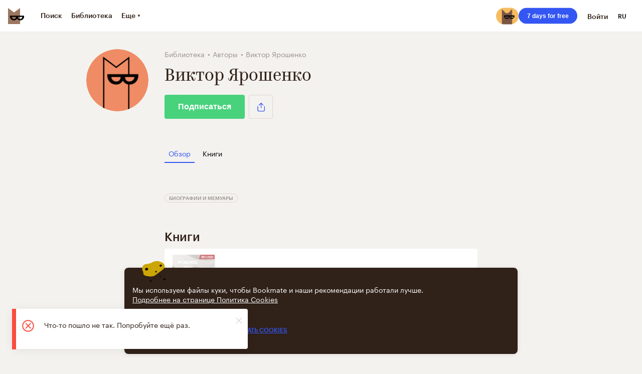

--- FILE ---
content_type: text/html; charset=utf-8
request_url: https://rus.bookmate.com/authors/ZxL30MRx
body_size: 36661
content:
<!DOCTYPE html>
<html lang="ru" class="no-js">
<head>
  <title data-rh="true">Виктор Ярошенко — читать онлайн книги автора | Bookmate</title><meta data-rh="true" charset="utf-8"/><meta data-rh="true" http-equiv="X-UA-Compatible" content="IE=edge"/><meta data-rh="true" property="fb:app_id" content="124791507543584"/><meta data-rh="true" property="al:ios:app_name" content="Bookmate"/><meta data-rh="true" property="al:ios:app_store_id" content="386177450"/><meta data-rh="true" property="al:android:app_name" content="Bookmate"/><meta data-rh="true" property="al:android:package" content="com.bookmate"/><meta data-rh="true" name="google-site-verification" content="oBqTwVeuzOLy2mFJ8fP6GkyzEODF-xUrC3X6Gdz823s"/><meta data-rh="true" name="yandex-verification" content="c58d5367f8bae66e"/><meta data-rh="true" name="viewport" content="width=device-width, height=device-height, initial-scale=1.0, maximum-scale=3.0, viewport-fit=cover"/><meta data-rh="true" name="HandheldFriendly" content="True"/><meta data-rh="true" name="msapplication-config" content="https://vanguardassets.bmstatic.com/assets/favicons/browserconfig.xml"/><meta data-rh="true" name="theme-color" content="#ffffff"/><meta data-rh="true" name="keywords" content="Bookmate"/><meta data-rh="true" property="twitter:site" content="@bookmate_ru"/><meta data-rh="true" property="twitter:app:name:iphone" content="Bookmate"/><meta data-rh="true" property="twitter:app:id:iphone" content="386177450"/><meta data-rh="true" property="twitter:app:name:googleplay" content="Bookmate"/><meta data-rh="true" property="twitter:app:id:googleplay" content="com.bookmate"/><meta data-rh="true" property="og:site_name" content="Bookmate"/><meta data-rh="true" property="og:locale" content="ru_RU"/><meta data-rh="true" property="og:locale:alternate" content="en_US"/><meta data-rh="true" name="ahrefs-site-verification" content="a2f8cb50a16d3eadea976e3827748aaff260e3e4b2f5e1dc46a72a24fcb4ea24"/><meta data-rh="true" name="yandex" content="noindex,follow"/><meta data-rh="true" content="Виктор Ярошенко — Bookmate" property="twitter:title"/><meta data-rh="true" content="Виктор Ярошенко — Bookmate" property="og:title"/><meta data-rh="true" content="bookmate://author?uuid=ZxL30MRx&amp;af_sub3=undefined" property="al:ios:url"/><meta data-rh="true" content="bookmate://author?uuid=ZxL30MRx&amp;af_sub3=undefined" property="al:android:url"/><meta data-rh="true" content="bookmate://author?uuid=ZxL30MRx&amp;af_sub3=undefined" property="twitter:app:url:iphone"/><meta data-rh="true" content="bookmate://author?uuid=ZxL30MRx&amp;af_sub3=undefined" property="twitter:app:url:googleplay"/><meta data-rh="true" name="description" content="Читайте лучшие книги автора Виктор Ярошенко. А еще отзывы о книгах и цитаты из произведений: Пять лет рядом с президентом"/><meta data-rh="true" content="Читайте лучшие книги автора Виктор Ярошенко. А еще отзывы о книгах и цитаты из произведений: Пять лет рядом с президентом" property="twitter:description"/><meta data-rh="true" content="Читайте лучшие книги автора Виктор Ярошенко. А еще отзывы о книгах и цитаты из произведений: Пять лет рядом с президентом" property="og:description"/><meta data-rh="true" content="summary_large_image" property="twitter:card"/><meta data-rh="true" content="https://canvas.bookmate.com/authors/ZxL30MRx?mode=twitter&amp;1762648584793" property="twitter:image"/><meta data-rh="true" content="https://canvas.bookmate.com/authors/ZxL30MRx?mode=facebook&amp;1762648584793" property="og:image"/><meta data-rh="true" content="https://rus.bookmate.com/authors/ZxL30MRx" property="og:url"/><link data-rh="true" rel="manifest" href="https://vanguardassets.bmstatic.com/assets/favicons/manifest.json"/><link data-rh="true" rel="mask-icon" href="https://vanguardassets.bmstatic.com/assets/favicons/safari-pinned-tab.svg" color="#9D7760"/><link data-rh="true" rel="shortcut icon" href="https://vanguardassets.bmstatic.com/assets/favicons/favicon.ico"/><link data-rh="true" rel="apple-touch-icon" href="https://vanguardassets.bmstatic.com/assets/6855a08c0707fd087555341b672c4160.png"/><link data-rh="true" rel="apple-touch-icon" href="https://vanguardassets.bmstatic.com/assets/76e385f15a2a5fc0e5b6a7051c0b0986.png" sizes="57x57"/><link data-rh="true" rel="apple-touch-icon" href="https://vanguardassets.bmstatic.com/assets/8edaea292cec0effbc6089daa4e1a8c7.png" sizes="60x60"/><link data-rh="true" rel="apple-touch-icon" href="https://vanguardassets.bmstatic.com/assets/63663016455e3c1c35974f162886b766.png" sizes="72x72"/><link data-rh="true" rel="apple-touch-icon" href="https://vanguardassets.bmstatic.com/assets/883fc11206a13fa2c1fa348e57027e9f.png" sizes="76x76"/><link data-rh="true" rel="apple-touch-icon" href="https://vanguardassets.bmstatic.com/assets/af60106fba7bf4ab3f2d0221cf8cd224.png" sizes="114x114"/><link data-rh="true" rel="apple-touch-icon" href="https://vanguardassets.bmstatic.com/assets/157ddda56ea8e707fd21a37c966b1e76.png" sizes="120x120"/><link data-rh="true" rel="apple-touch-icon" href="https://vanguardassets.bmstatic.com/assets/03a956590c4c8685003f8739eb6cf1fb.png" sizes="144x144"/><link data-rh="true" rel="apple-touch-icon" href="https://vanguardassets.bmstatic.com/assets/c5084f11952483e0601a73aa28b3a8e8.png" sizes="152x152"/><link data-rh="true" rel="apple-touch-icon" href="https://vanguardassets.bmstatic.com/assets/0d01e1fa009c0b206680c8e3e5d59e96.png" sizes="180x180"/><link data-rh="true" rel="icon" href="https://vanguardassets.bmstatic.com/assets/febe47705eb5154ccbd257da0b66b011.png" sizes="16x16" type="image/png"/><link data-rh="true" rel="icon" href="https://vanguardassets.bmstatic.com/assets/2d97244aee8dd8088bd6ae0e1de61dc2.png" sizes="32x32" type="image/png"/><link data-rh="true" rel="icon" href="https://vanguardassets.bmstatic.com/assets/d9805dba119c775dccdab264ab3c10d8.png" sizes="96x96" type="image/png"/><link data-rh="true" href="https://rus.bookmate.com/authors/ZxL30MRx" rel="canonical"/><script data-rh="true" async="true">window.dataLayer = window.dataLayer || [];
function gtag() {dataLayer.push(arguments)};
gtag('consent', 'default', {'ad_storage': 'granted','analytics_storage': 'granted', wait_for_update: 5000});</script><script data-rh="true" async="true">(function(w,d,s,l,i){w[l]=w[l]||[];w[l].push({'gtm.start':
new Date().getTime(),event:'gtm.js'});var f=d.getElementsByTagName(s)[0],
j=d.createElement(s),dl=l!='dataLayer'?'&l='+l:'';j.async=true;j.src=
'//www.googletagmanager.com/gtm.js?id='+i+dl;f.parentNode.insertBefore(j,f);
})(window,document,'script','dataLayer','GTM-PTBB3D');</script>
  <style id="app-css">@keyframes outer{0%{transform:rotate(0)}to{transform:rotate(360deg)}}@keyframes inner{0%{transform:rotate(-100.80000000000001deg)}to{transform:rotate(0)}}@keyframes arc{0%{stroke-dasharray:1 69.11503837897544px;stroke-dashoffset:0}40%{stroke-dasharray:49.76282763286232px,69.11503837897544px;stroke-dashoffset:0}to{stroke-dasharray:1 69.11503837897544px;stroke-dashoffset:-49.76282763286232px}}@keyframes arc_big{0%{stroke-dasharray:1 138.23007675795088px;stroke-dashoffset:0}40%{stroke-dasharray:99.52565526572464px,138.23007675795088px;stroke-dashoffset:0}to{stroke-dasharray:1 138.23007675795088px;stroke-dashoffset:-99.52565526572464px}}@keyframes jump{0%,to{transform:translate(0,0)}50%{transform:translate(0,-10px)}}@keyframes plus-button-spinning{0%{transform:rotate(0deg)}to{transform:rotate(270deg)}}@keyframes zoomIn{0%{opacity:0;transform:translate(-50%,-50%) scale(.7)}to{opacity:1;transform:translate(-50%,-50%) scale(1)}}@keyframes zoomOut{0%{opacity:1;transform:translate(-50%,-50%) scale(1)}to{opacity:0;transform:translate(-50%,-50%) scale(.7)}}@keyframes fadeIn{0%{opacity:0}to{opacity:1}}@keyframes credit-card-placeholder-shimmer{0%{background-position:110% 0}to{background-position:-110% 0}}@keyframes slideDown{0%{transform:translateY(-56px)}to{transform:translateY(0)}}@keyframes upload-drop-zone_fullscreen{0%{scale:.5;opacity:0}to{scale:1;opacity:1}}.mtn-phone-input-wrapper{display:flex;align-items:center}.mtn-phone-input-code{position:absolute;z-index:1;margin-left:16px;padding:0 16px;line-height:32px;background:rgba(0,0,0,.07);border-radius:16px;color:#000}.error{font-size:12px;color:#e92a20;background:rgba(255,255,255,.7);border-radius:2px;max-width:338px;margin:auto}@media screen and (max-width:374px){.error{width:calc(100% - 48px)}}.button,.mtn-phone-input{position:relative;width:100%;box-sizing:border-box}.mtn-phone-input{height:56px;padding:16px 16px 16px 95px;border-radius:8px;border:0;outline:0;font-size:17px}.button{display:block;border-radius:4px;text-align:center;min-height:48px;font:1rem/1.4rem Museo,Arial,sans-serif;font-weight:700;border:1px solid transparent;opacity:1;background:#3456f3;color:#fff;padding:12px 16px;margin:0;cursor:pointer;transition:background-color .3s;text-decoration:none;overflow:visible}.button:not(.button_disabled):not(.button_loading):hover{color:#fff;background-color:#0d32df;border:1px solid transparent}.button:focus{outline:0}.button:active{opacity:.9}body .button_loading{cursor:default}body .button_disabled{cursor:default;background-color:#ddd6cf}.button__icon{position:absolute;top:50%;left:9px;transform:translateY(-50%);width:24px;height:24px}.button__inline-icon{display:inline-block;width:18px;height:18px;margin-top:-2px;margin-right:4px;vertical-align:middle}.button_facebook{background-color:#1877f2}.button_facebook:not(.button_disabled):not(.button_loading):hover{background-color:#0b5ec9}.button_tw{background-color:#1da1f2}.button_tw:not(.button_disabled):not(.button_loading):hover{background-color:#0c84cd}.button_primary{background-color:#48d27c}.button_primary:not(.button_disabled):not(.button_loading):hover{background-color:#2db560}.button_danger{background-color:#fa4c3e}.button_danger:not(.button_disabled):not(.button_loading):hover{background-color:#f31806}.button_telenor_bulgaria{background-color:#002340}.button_telenor_bulgaria:not(.button_disabled):not(.button_loading):hover{background-color:#001c33}.button_apple{background-color:#333}.button_apple:not(.button_disabled):not(.button_loading):hover{background-color:#292929}.button_google{background-color:#dd4b39;color:#fff}.button_google path{fill:#fff}.button_google:not(.button_disabled):not(.button_loading):hover{background-color:#be3221}.button_telenor_bulgaria{color:#b4ff00}.button_telenor_bulgaria path{fill:#b4ff00}.button_transparent{color:#302119;background-color:transparent;border:1px solid #302119}.button_transparent.button_disabled{background-color:transparent;border-color:#ddd6cf}.button_transparent:not(.button_disabled):not(.button_loading):hover{color:#3456f3;background-color:transparent;border-color:#3456f3;fill:#3456f3}.button_icon{background-color:transparent;border-color:transparent}.button_icon:not(.button_disabled):not(.button_loading):hover{background-color:transparent;border-color:transparent}.button_hidden{opacity:0;transition:opacity .3s}.button_submit{margin:24px 0 0}.button_huge,.button_inline{display:inline-block;width:auto}.button_inline{align-self:baseline}.button_huge{min-height:56px;min-width:200px;padding:16px 32px}.button_secondary{font-size:10px;line-height:12px;display:inline-block;width:auto;min-width:144px;font-weight:700;padding:8px 16px;text-transform:uppercase;border:1px solid rgba(221,214,207,.5)}.button_secondary svg:not(.dropdown__item-icon-svg){width:32px;height:32px;fill:#3456f3}.button_secondary.button_disabled{color:#9a938d;cursor:default}.button_secondary.button_disabled svg:not(.dropdown__item-icon-svg){fill:#9a938d}.button_dark{color:#fff;background-color:rgba(0,0,0,.2);border:0;fill:#fff}.button_dark:not(.button_disabled):not(.button_loading):hover{color:#fff;border:0;fill:#fff;background-color:rgba(0,0,0,.5)}.button_square{padding:0;width:48px;height:48px;border-color:#ddd6cf}.button_square .context-menu{display:block;padding-top:8px}@media screen and (max-width:299px){.button_square .context-menu{padding-top:18px}}.button_square .context-menu>span svg{width:32px;height:32px;fill:#3456f3}.authors-list_underlined a:hover,.button_square:hover,.heading a:hover{border-color:#3456f3}.button_expand{width:48px;border:0!important}.button_card-footer,.button_card-footer:not(.button_disabled):not(.button_loading):hover{height:36px;padding:0;border:0;min-height:auto}.button_card-footer .context-menu>span svg{width:32px;fill:#9a938d}.button_link{font:inherit;background:0 0;border:0;color:inherit;cursor:inherit;display:inherit;justify-content:inherit;width:100%}.button_link:focus{outline:0}.button_link:active{opacity:.9}.loader{font-size:0;display:inline-block;vertical-align:middle;margin:-2px auto 0;animation:outer 6600ms linear infinite}.loader svg{animation:inner 1320ms linear infinite}.loader svg circle{fill:none;stroke-linecap:square;animation:arc 1320ms cubic-bezier(.8,0,.4,.8) infinite}.loader_default{display:block}.loader_big svg circle{animation:arc_big 1320ms cubic-bezier(.8,0,.4,.8) infinite}.loader_centered{display:block;margin:0 auto}.linka_classic{text-decoration:underline}.linka_pseudo{cursor:pointer}.layout-column{display:block;border-top:1px solid transparent;border-bottom:1px solid transparent}@media screen and (max-width:767px){.layout-column{max-width:calc(100% - 16px);margin:auto}}.layout-column_1{width:64px;margin-left:8px;margin-right:8px}.layout-column_2,.layout-column_3{width:144px;margin-left:8px;margin-right:8px}.layout-column_3{width:224px}.layout-column_4,.layout-column_5{width:304px;margin-left:8px;margin-right:8px}.layout-column_5{width:384px}.layout-column_6,.layout-column_7{width:464px;margin-left:8px;margin-right:8px}.layout-column_7{width:544px}.layout-column_8,.layout-column_9{width:624px;margin-left:8px;margin-right:8px}.layout-column_9{width:704px}.layout-column_10,.layout-column_12{width:784px;margin-left:8px;margin-right:8px}.layout-column_12{width:944px}.layout-column_13,.layout-column_14{width:1024px;margin-left:8px;margin-right:8px}.layout-column_14{width:1104px}.layout-column_centered{margin-left:auto;margin-right:auto}.layout-column_single{position:relative;width:100%}.layout-column_single .layout-column__inner{width:624px;margin:0 auto}@media screen and (max-width:767px){.layout-column_single .layout-column__inner{width:auto;margin-left:8px;margin-right:8px}}.layout-column_auto-width{display:flex;flex-wrap:wrap;align-content:flex-start;justify-content:center;margin:0 auto}.layout-column_auto-width .layout-column__inner{width:auto;margin:0}@media screen and (max-width:1023px){.layout-column_auto-width .layout-column__inner{width:100%}}.button__back{font-size:14px;display:inline-block;margin-bottom:32px;color:#9a938d;cursor:pointer}.spacer{display:block}.spacer_4{margin-bottom:4px}.spacer_8{margin-bottom:8px}.spacer_16{margin-bottom:16px}.spacer_20{margin-bottom:20px}.spacer_24{margin-bottom:24px}.spacer_32{margin-bottom:32px}.spacer_36{margin-bottom:36px}.spacer_40{margin-bottom:40px}.spacer_48{margin-bottom:48px}.spacer_56{margin-bottom:56px}.spacer_64{margin-bottom:64px}.spacer_80{margin-bottom:80px}.spacer_100{margin-bottom:100px}.spacer_120{margin-bottom:120px}.spacer_140{margin-bottom:140px}.spacer_170{margin-bottom:170px}.spacer_180{margin-bottom:180px}.store-button{display:flex;align-items:center;text-align:left;text-decoration:none;border:1px solid;transition:all .3s}.store-button .store-button__icon>svg{width:100%;height:100%;transition:all .3s}.store-button_big{padding:8px 16px 8px 8px;font-size:16px;line-height:1;border-radius:6px}.store-button_big .store-button__icon{width:40px;height:40px;margin-right:8px}.store-button_big .store-button__text{font-weight:700}.store-button_big .store-button__text small{font-size:.75em;font-weight:400}.store-button_small{padding:4px 8px 4px 4px;font-size:12px;line-height:1;border-radius:4px}.store-button_small .store-button__icon{width:24px;height:24px;margin-right:4px}.store-button_small .store-button__text{font-weight:700}.store-button_small .store-button__text small{font-size:.6em;font-weight:400}.store-button_light,.store-button_light2{color:#302119}.store-button_light .store-button__icon>svg,.store-button_light2 .store-button__icon>svg{fill:#302119}.store-button_light2:hover,.store-button_light:hover{color:#3456f3;border-color:#3456f3}.store-button_light2:hover .store-button__icon>svg,.store-button_light:hover .store-button__icon>svg{fill:#3456f3;transition:all .3s}.store-button_light{border-color:#ddd6cf}.store-button_light2{border-color:#302119}.store-button_dark,.store-button_dark:hover{color:#fff;background-color:#000;border-color:#000}.store-button_dark .store-button__icon>svg{fill:#fff}.store-button_dark:hover{background-color:#1f1f1f}.footer__storebuttons{display:flex;margin-bottom:8px}@media screen and (max-width:767px){.footer__storebuttons{flex-direction:column}}.footer__storebuttons_block{flex-direction:column}.footer__storebuttons_inline{flex-direction:row;flex-wrap:wrap}@media screen and (max-width:767px){.footer__storebuttons_inline{flex-direction:column;width:max-content;max-width:170px}}.footer__storebutton{display:flex;padding-right:8px;margin-bottom:8px}@media screen and (max-width:767px){.footer__storebutton{padding-right:0}}.footer__links{margin:0;padding:0;list-style:none;color:#9a938d}.footer__links_block{display:block}.footer__links_header-dropdown,.footer__links_inline{display:inline-block;margin-bottom:16px;color:#9a938d}.footer__links_header-dropdown{font-size:0}.footer__links_header-dropdown .footer__link{font-size:10px;margin-right:.8em}.footer__links-item{display:inherit}.footer__link{text-decoration:none;border-bottom:1px solid transparent;font-size:12px;margin-right:1em;color:inherit}.footer__link:hover,.footer__link_active{color:#3456f3;border-bottom:1px solid #3456f3}.social-links__footer{display:block;margin-bottom:16px}.social-link__icon{display:inline-block;vertical-align:middle;cursor:pointer;position:relative;margin-top:-4px;margin-right:24px;width:32px;height:32px}.social-link__icon-svg{fill:#9a938d}.social-link__icon-svg:hover{fill:#7d756f}.copyright{font-size:14px;font-weight:700;color:#302119;padding-bottom:64px}.copyright_color-secondary,.footer-notice a{color:#9a938d}.copyright_centered{text-align:center}.side-menu__links{padding:0;margin:0 0 16px;list-style:none}.side-menu__item{display:inline-block}.side-menu__link{text-decoration:none;border-bottom:1px solid transparent;font-size:12px;margin-right:16px}.side-menu__link:hover,.side-menu__link_active{color:#3456f3;border-bottom:1px solid #3456f3}.footer-notice{font-size:10px;line-height:1.3;color:#9a938d;margin-bottom:2em}.header{display:flex;position:relative;height:64px;padding:0 16px;justify-content:center;align-items:center;box-sizing:border-box;z-index:900;border-bottom:1px solid rgba(221,214,207,.5);background-color:#fff;user-select:none}@media screen and (max-width:767px){.header{padding:0;height:58px}}.header .subscription-button_banner{margin-top:64px}@media screen and (max-width:767px){.header .subscription-button_small{display:none}}.header .search-header{border-radius:8px;margin-right:27px;max-width:350px}.header .search-header__input{min-width:268px;height:44px;background:#f7f7f7;border:0}.header .search-header__icon svg{width:40px;height:40px;right:auto;left:56px;cursor:auto}.header__nav{display:flex;height:44px;width:90%}@media screen and (max-width:767px){html.no-flex-wrap .header__nav{display:table;text-align:center}}.header__nav_custom-family{width:50%}.header__nav-link{font-size:14px;display:flex;align-items:center;justify-content:center;height:100%;position:relative;font-family:Graphik,Arial,"Segoe UI","Roboto","Helvetica Neue",sans-serif;font-weight:700;text-decoration:none;color:#302119;cursor:pointer}@media screen and (max-width:767px){html.no-flex-wrap .header__nav-link{display:table-cell;vertical-align:middle}.header__nav-link .user-avatar{border:2px solid #fff}}.header__nav-link:hover,.header__nav-link_active{color:#3456f3}.header__nav-link:hover .header__icon-svg,.header__nav-link_active .header__icon-svg{fill:#3456f3}.header__nav-link:hover .header__nav-link__login svg,.header__nav-link_active .header__nav-link__login svg{fill:none}.header__nav-link:hover .header__nav-link__login svg circle,.header__nav-link:hover .header__nav-link__login svg path,.header__nav-link_active .header__nav-link__login svg circle,.header__nav-link_active .header__nav-link__login svg path{stroke:#3456f3}@media screen and (max-width:767px){.header__nav-link:hover .user-avatar,.header__nav-link_active .user-avatar{border-color:#3456f3}}.header__nav-link_center:not(:last-child){margin-right:30px}@media screen and (min-width:768px) and (max-width:1023px){.header__nav-link_center:not(:last-child){margin-right:16px}}.header__nav-link_right:not(:last-child){margin-right:20px}@media screen and (min-width:768px) and (max-width:1023px){.header__nav-link_right:not(:last-child){margin-right:12px}}.header__nav-col{max-width:890px;min-width:fit-content;display:flex;height:100%;align-items:center}@media screen and (min-width:768px) and (max-width:1023px){.header__nav-col{width:384px;margin-left:8px;margin-right:8px}}.header-nav__links{min-width:fit-content;display:flex;align-items:center}@media screen and (min-width:768px) and (max-width:1023px){.header-nav__links{width:100%;margin:10px 0 0 5px}}.header__controls{position:absolute;top:50%;transform:translateY(-50%);display:flex;justify-content:space-between;align-items:center}@media screen and (max-width:767px){.header__controls{height:100%;top:30%}}.header__controls_left{left:16px}@media screen and (max-width:767px){.header__controls_left{left:8px}}.header__controls_right{right:16px}@media screen and (max-width:767px){.header__controls_right{right:8px}}.header__icons{display:flex;height:100%;margin-right:12px;align-items:center}@media screen and (max-width:767px){.header__icons{margin-right:5px}}.header__icon{display:inline-block;width:32px;height:32px;margin:0 2px;vertical-align:middle;line-height:1;fill:#302119}@media screen and (max-width:767px){.header__icon{width:40px;height:40px;margin:0 4px;font-size:0}.header__icon_menu{width:18px;margin:10px 10px 0 12px}.header__icon_menu svg{width:18px;height:18px;margin:8px 0}}.header__icon-svg{overflow:hidden}.header__icon_notifications,.header__subscription-link{position:relative;cursor:pointer}.header__icon_notifications_unread::before{content:'';background:#fa4c3e;position:absolute;right:6px;top:7px;width:8px;height:8px;border-radius:50%}.header__subscription-link{display:block;width:100%;text-align:center;font:1rem/1.4rem Museo,Arial,sans-serif;font-weight:700;border:1px solid transparent;opacity:1;background:#3456f3;color:#fff;box-sizing:border-box;margin:0;transition:background-color .3s;text-decoration:none;overflow:visible;font-size:12px;border-radius:78px;padding:4px 16px;min-height:0}.header__subscription-link:not(.header__subscription-link_disabled):not(.header__subscription-link_loading):hover,.subscription-button:not(.subscription-button_disabled):not(.subscription-button_loading):hover{color:#fff;background-color:#3436f3}.header__nav-link__login svg{margin:8px}.header__avatar{position:relative;cursor:pointer}.header_fixed{position:fixed;width:100%}@media screen and (max-width:767px){.header_narrow{height:58px}.header_narrow .header__controls{top:50%}}.header__nav-tab{font-size:14px;display:flex;align-items:center;justify-content:center;height:100%;position:relative;font-family:Graphik,Arial,"Segoe UI","Roboto","Helvetica Neue",sans-serif;font-weight:700;text-decoration:none;color:#302119;cursor:pointer;border-bottom:2px solid transparent;padding:22px 3px}@media screen and (min-width:768px) and (max-width:1023px){.header__nav-tab{padding:16px 3px}}.header__nav-tab:hover,.header__nav-tab_active{border-color:#3456f3;color:#3456f3}.header__nav-tab_center:not(:last-child){margin-right:30px}@media screen and (min-width:768px) and (max-width:1023px),screen and (min-width:1024px) and (max-width:1295px){.header__nav-tab_center:not(:last-child){margin-right:12px}}@media screen and (min-width:1024px) and (max-width:1145px){.header__nav-tab_center:not(:last-child){margin-right:10px}}.header__nav-tab_right:not(:last-child){margin-right:20px}@media screen and (min-width:768px) and (max-width:1023px){.header__nav-tab_right:not(:last-child){margin-right:12px}}.more-symbol{font-size:8px;margin:2px 0 0 3px}.header__nav-tab.linka_pseudo:hover{border-color:transparent}.header__nav-tab .dropdown{width:150px}.header__nav-tab .dropdown .header__nav-tab{margin:0 0 0 16px;width:fit-content;border-bottom:none}.margined{margin-left:-8px}.header-icon_bookmate-run_33{margin-right:8px;height:33px}.header-icon_bookmate-run_33>img{height:33px}.header-icon_bookmate-run_40,.header-icon_bookmate-run_40>img{height:40px}.dropdown{position:absolute;z-index:1100;background:#fff;border-radius:4px;border:1px solid rgba(221,214,207,.5);color:#302119;margin:8px 0 0;padding:9px 0 14px;text-align:left;list-style:none;will-change:transform;transition:opacity .2s ease-in,transform .2s ease-in,visibility .2s ease-in;min-width:120px;max-width:470px;cursor:auto}.dropdown>.header__nav-tab{padding:8px 0}.no-js .dropdown{display:none}@media screen and (max-width:767px){.dropdown:not(.same_size){transition:none;max-width:100%;width:100%}}.dropdown:before{content:'';position:absolute;width:10px;height:10px;background:inherit;border:inherit;transform:rotate(45deg)}@media screen and (max-width:767px){.dropdown:before{display:none}}.dropdown_bottom-center:before,.dropdown_bottom-left:before,.dropdown_bottom-right:before{top:100%;border-width:0 1px 1px 0;margin:-4px 0 0 -5px}.dropdown_top-center:before,.dropdown_top-left:before,.dropdown_top-right-offset:before,.dropdown_top-right:before{top:0;border-width:1px 0 0 1px;margin:-6px 0 0 -6px}.dropdown_bottom-center:before,.dropdown_top-center:before{left:50%}.dropdown_bottom-right:before,.dropdown_top-right:before{right:24px}.dropdown_top-right-offset:before{right:14px}.dropdown_bottom-left:before,.dropdown_top-left:before{left:24px}.dropdown_hidden{left:-1000%;opacity:0;visibility:hidden;transform:translateY(-10px)}@media screen and (max-width:767px){.dropdown_hidden{display:none}.dropdown:not(.same_size){position:fixed;bottom:0;left:0;right:0;padding:0;border-radius:8px 8px 0 0;box-shadow:0 0 0 9999px rgba(0,0,0,.7)}}.dropdown__item{font-size:12px;text-align:left;line-height:1;padding:9px 20px 4px 14px;font-weight:700;cursor:pointer;white-space:nowrap;overflow-x:hidden;text-overflow:ellipsis}.dropdown__item:hover{color:#3456f3}.dropdown__item:hover svg,.languages__item-icon path{fill:#3456f3}@media screen and (max-width:767px){.dropdown__item{font-size:16px;line-height:24px;padding:16px 0 16px 8px;margin:0 16px;border-bottom:1px solid rgba(221,214,207,.5);text-transform:none;font-weight:400;text-align:left}.dropdown__item:last-child{border:0}}.dropdown__item-icon,.dropdown__item-mark{display:inline-block;vertical-align:middle;width:24px;height:24px}.dropdown__item-icon{margin-right:12px;fill:#9a938d}@media screen and (max-width:767px){.dropdown__item-icon,.dropdown__item-mark{fill:#3456f3}}.dropdown__item-mark{fill:#3456f3;margin:-4px 0 0 8px}.dropdown__item-title{display:inline;text-align:left;vertical-align:middle;text-transform:none}.header-dropdown{width:230px;padding:10px 24px 0;box-sizing:border-box}.header-dropdown .footer{line-height:1.6}.header-dropdown__item{font-size:12px;font-weight:700;line-height:2.67}.header-dropdown__item .unread-alert::after{content:'';background:#fa4c3e;margin:12px 40px;float:right;width:8px;height:8px;border-radius:50%}.header-dropdown__item-link{color:#302119;text-decoration:none;cursor:pointer}.header-dropdown__item-link:active,.header-dropdown__item-link:hover{color:#3456f3}.header-dropdown__separator{height:0;border:0;border-top:1px solid #ddd6cf;margin-top:12px}.user-avatar{border-radius:50%;overflow:hidden;user-select:none;display:block;-webkit-mask-image:-webkit-radial-gradient(#fff,#000)}.social-userinfo-plate__avatar img,.user-avatar img{max-width:100%;max-height:100%}.user-avatar_24{width:24px;height:24px}.user-avatar_32{width:32px;height:32px}.user-avatar_40{width:40px;height:40px}.user-avatar_88{width:88px;height:88px}.user-avatar_124{width:124px;height:124px}.user-avatar_176{width:176px;height:176px}.progressive-cover{display:inline-block;position:relative;height:100%;background-repeat:no-repeat;background-position:center;background-size:100% 100%;vertical-align:top}.progressive-cover::after{content:'';position:absolute;top:0;left:0;bottom:0;right:0;box-shadow:0 0 0 2px rgba(0,0,0,.04)}.progressive-image{opacity:0}.progressive-image_entered{opacity:1;transition:opacity .2s}.logo{display:block;width:32px;height:32px;flex:0 0 32px}.logo_size_24{width:24px;height:24px;flex-basis:24px}.logo_size_40{width:40px;height:40px;flex-basis:40px}.logo_size_100{width:100px;height:100px;flex-basis:100px}.logo_size_176{width:176px;height:176px;flex-basis:176px}.logo_kind-family{display:flex;align-items:flex-end}.logo__item{margin-right:8px;animation:jump .5s linear infinite;animation-play-state:paused}.logo__item:last-child{margin-right:0}.logo__item:hover{animation-play-state:running}.languages-button{display:flex;justify-content:flex-start;align-items:center;width:32px;height:32px;font-size:12px;font-weight:700;text-transform:uppercase;text-decoration:none;color:#000;cursor:pointer}.languages-button:hover{color:#3456f3}.languages::-webkit-scrollbar{-webkit-appearance:none;width:7px}.languages::-webkit-scrollbar-thumb{border-radius:4px;background-color:rgba(0,0,0,.17);-webkit-box-shadow:0 0 1px rgba(255,255,255,.5)}.languages{width:184px;padding:10px 24px;max-height:298px;overflow-y:scroll}@media screen and (max-width:767px){.languages{width:90%;max-height:478px}}.languages__item{font-size:14px;display:flex;justify-content:space-between;align-items:center;height:40px;font-weight:500;text-transform:capitalize}.languages__item:hover{cursor:pointer;color:#3456f3}.languages__item-icon{display:none;height:24px;width:24px;margin-left:8px}.languages__item_active{color:#3456f3}.languages__item_active:hover{cursor:default}.book-status_finished span,.book-status_private span,.book-status_progress span,.languages__item_active .languages__item-icon,html.no-flex-wrap .badge{display:inline-block}.subscription-button{display:block;position:relative;width:100%;border-radius:4px;text-align:center;min-height:48px;font:1rem/1.4rem Museo,Arial,sans-serif;font-weight:700;border:1px solid transparent;opacity:1;background:#3456f3;color:#fff;padding:12px 16px;box-sizing:border-box;margin:0;cursor:pointer;transition:background-color .3s;text-decoration:none;overflow:visible}.subscription-button_huge{display:inline-block;min-height:56px;width:auto;min-width:200px;padding:16px 32px}.subscription-button_small{font-size:12px;border-radius:78px;padding:4px 16px;min-height:0}.subscription-button_banner{background-color:#32c36b;border-radius:0;text-align:left;display:flex;align-items:center;justify-content:space-between}@media screen and (min-width:768px) and (max-width:1023px){.subscription-button_banner{display:none}}.subscription-button_banner .banner__right-controls{display:flex;align-items:center}.subscription-button_banner .banner-svg{height:19px;margin-left:8px}.subscription-button_banner .banner-svg svg path{stroke:#fff;stroke-opacity:1}.heading{margin:0;text-decoration:none;font-family:Graphik,Arial,"Segoe UI","Roboto","Helvetica Neue",sans-serif;font-weight:700}.authors-list_underlined a,.heading a{text-decoration:none;border-bottom:1px solid #302119}.heading_centered{text-align:center}.heading_kazimir{font-family:Kazimir,Georgia,'Times New Roman',Times,serif;font-weight:400}.heading_graphik{font-family:Graphik,Arial,"Segoe UI","Roboto","Helvetica Neue",sans-serif}.heading_1{font-size:24px;line-height:32px}.heading_1.heading_kazimir{font-size:34px;line-height:40px}@media screen and (max-width:767px){.heading_1.heading_kazimir{font-size:24px;line-height:32px}}.heading_1.heading_graphik{font-size:34px;line-height:40px}@media screen and (max-width:767px){.heading_1.heading_graphik{font-size:24px;line-height:32px}}.heading_2.heading_graphik,.heading_2.heading_kazimir{font-size:24px;line-height:32px}.heading_2,.heading_3,.heading_3.heading_graphik,.heading_3.heading_kazimir{font-size:20px;line-height:24px}.heading_4,.heading_4.heading_graphik,.heading_4.heading_kazimir{font-size:16px;line-height:24px}.heading_1.heading_extra_large{font-size:50px;line-height:54px;position:relative;z-index:1}@supports (position:sticky){.sticker{position:sticky;z-index:999}}.sticker_top{top:0;left:0}.context-menu,.plus{position:relative;cursor:pointer}.context-menu{display:inline-block}.plus{width:48px;height:48px;line-height:1}.plus:hover .plus__bar,.plus:hover .plus__bar_diagonal{background-color:#4264fd}.plus_added .plus__arrow-down{opacity:1;transform:none}.plus_added .plus__bars{opacity:0}.plus_not-added .plus__arrow-down{transition-duration:0s}.plus_loading,.plus_not-added .context-menu{pointer-events:none}.plus_loading .plus__bars_diagonal{transition:all .3s;opacity:1}.plus_loading .plus__bars{transition:all .3s;animation:plus-button-spinning 1s linear infinite}.plus_loading .plus__bar-1,.plus_loading .plus__bar-2{width:2px}.plus_loading .plus__bar-3,.plus_loading .plus__bar-4{height:2px}.plus_loading_backwrds .plus__arrow-down{transition-duration:0s}.plus__bars{position:absolute;top:16px;left:16px;width:16px;height:16px}.plus__bars_diagonal{height:16px;width:16px;transform:rotate(45deg);opacity:0}.plus__bar,.plus__bar_diagonal{position:absolute;display:inline-block;background-color:#9a938d;z-index:1}.plus__bar-1,.plus__bar-2{height:2px;top:7px;width:8px}.plus__bar-1{left:0}.plus__bar-2{right:0}.plus__bar-3,.plus__bar-4{height:8px;left:7px;width:2px}.plus__bar-3{top:0}.plus__bar-4{bottom:0}.plus__arrow-down{position:absolute;width:100%;height:100%;fill:#9a938d;opacity:0;transition:all .6s;transform:translateY(-4px)}.book-status{font-size:10px;line-height:12px;color:#9a938d;text-align:center;font-weight:700}.book-status_finished,.book-status_private,.book-status_progress{display:inline-block;line-height:20px}.book-status_finished svg,.book-status_private svg,.book-status_progress svg{display:inline-block;overflow:hidden;width:20px;height:20px;vertical-align:middle;fill:#9a938d}.book-status_episode{background:#e5e0da;border-radius:3px;width:20px;margin-right:5px}.badge{font-size:10px;line-height:12px;align-items:center;position:relative;z-index:2;box-sizing:border-box;min-height:20px;padding:0 8px;margin-right:4px;font-weight:700;border-radius:12px;text-transform:uppercase;text-decoration:none;white-space:nowrap}.badge,.badge_disabled{display:inline-flex}.badge_language,.badge_litres,.badge_user_upload{color:#9a938d;border:1px solid #ddd6cf}.badge_list{min-height:15px;margin:0 8px 0 0;padding:2px 8px}.meta-counters{font-size:12px;display:flex;min-height:24px;align-items:center;line-height:16px;padding:0;margin:0;color:#9a938d;list-style:none}@media screen and (max-width:767px){.meta-counters{font-size:10px;line-height:10px}}.meta-counters__item{display:flex;align-items:center;padding-right:8px}.meta-counters__item:last-child{padding-right:0}@media screen and (max-width:767px){.meta-counters__item{padding-right:4px}}.meta-counters__icon{display:block;width:20px;height:20px}.chevron-icon>span>svg,.chevron-icon>span>svg>path,.meta-counters__icon svg{fill:#9a938d}@media screen and (max-width:767px){.meta-counters__icon{width:16px;height:16px}}.authors-list{text-align:left}.authors-list__author{margin-right:.5em}.authors-list_compact{font-size:14px;display:inline-block;max-width:100%;text-overflow:ellipsis;white-space:nowrap;overflow:hidden;font-weight:400;line-height:20px;margin:0;max-height:18.2px}.authors-list_compact .authors-list__author,img{border:0}.fallback-cover{width:100%;height:100%;box-sizing:border-box;text-align:center;line-height:1.2;white-space:pre-wrap;background-color:#fde3a7;border:#faefd6 solid 2px;outline:rgba(216,211,208,.1) solid 1px;outline-offset:-1px;color:#302119}.fallback-cover-title{font-family:Kazimir,Georgia,'Times New Roman',Times,serif;word-wrap:break-word;word-break:break-word;hyphens:auto;text-transform:uppercase}.fallback-cover-separator{line-height:.2}.fallback-cover_56{padding:4px 2px;border-width:3px}.fallback-cover_56 .fallback-cover-separator,.fallback-cover_56 .fallback-cover-title{font-size:7px}.fallback-cover_56 .fallback-cover-separator{padding:4px 0}.fallback-cover_56 .fallback-cover-authors{font-size:4px}.fallback-cover_88{padding:5px;border-width:4px}.fallback-cover_88 .fallback-cover-separator,.fallback-cover_88 .fallback-cover-title{font-size:9px}.fallback-cover_88 .fallback-cover-separator{padding:5px 0}.fallback-cover_88 .fallback-cover-authors{font-size:5px}.fallback-cover_120{padding:8px 5px;border-width:6px}.fallback-cover_120 .fallback-cover-separator,.fallback-cover_120 .fallback-cover-title{font-size:14px}.fallback-cover_120 .fallback-cover-separator{padding:8px 0}.fallback-cover_120 .fallback-cover-authors{font-size:8px}.fallback-cover_176,.fallback-cover_208{padding:13px 5px;outline-width:2px;outline-offset:-2px;border-width:8px}.fallback-cover_176 .fallback-cover-separator,.fallback-cover_176 .fallback-cover-title{font-size:20px}.fallback-cover_176 .fallback-cover-separator{padding:13px 0}.fallback-cover_176 .fallback-cover-authors{font-size:11px}.fallback-cover_208{padding:16px 5px;border-width:10px}.fallback-cover_208 .fallback-cover-separator,.fallback-cover_208 .fallback-cover-title{font-size:24px}.fallback-cover_208 .fallback-cover-separator{padding:16px 0}.fallback-cover_208 .fallback-cover-authors{font-size:13px}.book-cover_56{width:56px;height:78px}.book-cover_88{width:88px;height:124px}.book-cover_120{width:120px;height:176px}.book-cover_176{width:176px;height:247px}.book-cover_208{width:208px;height:290px}.book-cover{display:table;overflow:hidden;user-select:none}.book-cover .book-cover__wrapper{display:table-cell;font-size:0;vertical-align:middle}.book_56{width:56px}.book_88{width:88px}.book_120{width:120px}.book_176{width:176px}.book_208{width:208px}.book,.book__authors{position:relative}.book_hoverable:hover{box-shadow:0 0 0 1px #4264fd}.book__authors{z-index:1}.book__title{display:block}.book__title:before{content:'';position:absolute;top:0;right:0;bottom:0;left:0}.book__cover{position:relative}.book-cover_unavailable .progressive-cover{opacity:.6}.book__unavailable_wrapper{position:absolute;bottom:8px;z-index:2}.book__unavailable_text{white-space:normal;text-align:center;display:block;max-width:100px;width:fit-content;width:-moz-fit-content;margin:auto;text-transform:uppercase;font-size:10px;line-height:12px;font-weight:500;color:#fff;padding:4px;background:#000;opacity:.6;border-radius:100px}.book__description{line-height:.8}.book_list{list-style-type:none;display:flex;align-items:center;width:100%;box-sizing:border-box;background-color:#fff;border-radius:4px;box-shadow:0 1px 0 0 #ddd6cf;padding:12px 8px 12px 16px}.book_list .plus{flex-grow:0;flex-shrink:0}@media screen and (max-width:767px){.book_list{padding-left:8px;padding-right:0}}.book_list .book__description{margin-left:16px;flex:1 1 auto;min-width:0}@media screen and (max-width:767px){.book_list .book__description{margin-left:8px}}.book_list .book__title{font-size:16px;line-height:20px;font-weight:700;max-height:40px;overflow-y:hidden}.book_list .book__reading-status{position:absolute;top:16px;right:0;width:64px}.book_grid{display:inline-block;vertical-align:top}.book_grid .book__title{font-size:14px;text-align:left;line-height:20px;font-weight:700;max-height:40px;overflow-y:hidden}.book_grid .book__description{margin:8px 0 0;white-space:normal}.book__position,.book_grid .book__reading-status{position:absolute;width:100%;top:-24px;height:24px}.book__position{font-size:10px;top:8px;left:8px;width:18px;height:18px;color:#fff;line-height:18px;text-align:center;background-color:rgba(0,0,0,.6);border-radius:4px;z-index:2}.book__new-episode-label{position:relative}.book__new-episode-label:before{content:'';position:absolute;right:-4px;top:-8px;z-index:1;width:15px;height:15px;border:1px solid #fa4c3e;border-radius:50%;background-color:#fa4c3e}.audiobook_56{width:56px}.audiobook_88{width:88px}.audiobook_120{width:120px}.audiobook_176{width:176px}.audiobook_208{width:208px}.audiobook{position:relative}.audiobook_hoverable:hover{box-shadow:0 0 0 1px #4264fd}.audiobook__authors{position:relative;z-index:1}.audiobook__title{display:block}.audiobook__title:before,.author__name:before,.comicbook__title:before{content:'';position:absolute;top:0;right:0;bottom:0;left:0}.audiobook__cover{position:relative;display:flex;flex-grow:0;flex-shrink:0}.audiobook__description{line-height:.8}.audiobook_list{list-style-type:none;display:flex;align-items:center;width:100%;box-sizing:border-box;background-color:#fff;padding:24px 16px;border-radius:4px;box-shadow:0 1px 0 0 #ddd6cf}.audiobook_list .plus{flex-grow:0;flex-shrink:0}@media screen and (max-width:767px){.audiobook_list{padding-left:8px;padding-right:0}}.audiobook_list .audiobook__description{margin-left:16px;flex:1 1 auto;min-width:0}@media screen and (max-width:767px){.audiobook_list .audiobook__description{margin-left:8px}}.audiobook_list .audiobook__title{font-size:16px;line-height:20px;font-weight:700;max-height:40px;overflow-y:hidden}.audiobook_list .audiobook__reading-status{position:absolute;top:16px;right:0;width:64px}.audiobook_grid{display:inline-block;vertical-align:top}.audiobook_grid .audiobook__title{font-size:14px;text-align:left;line-height:20px;font-weight:700;max-height:40px;overflow-y:hidden}.audiobook_grid .audiobook__description{margin:8px 0 0;white-space:normal}.audiobook_grid .audiobook__reading-status{position:absolute;width:100%;top:-24px;height:24px}.audiobook__position{font-size:10px;position:absolute;top:8px;left:8px;width:18px;height:18px;color:#fff;line-height:18px;text-align:center;background-color:rgba(0,0,0,.6);border-radius:4px;z-index:2}.audiobook-cover_24{width:24px;height:24px}.audiobook-cover_40{width:40px;height:40px}.audiobook-cover_88{width:88px;height:88px}.audiobook-cover_120{width:120px;height:120px}.audiobook-cover_124{width:124px;height:124px}.audiobook-cover_176{width:176px;height:176px}.audiobook-cover{position:relative;overflow:hidden;background:rgba(48,33,25,.5);user-select:none}.audiobook-cover__play-icon{position:absolute;left:8px;bottom:8px;width:24px;height:24px;fill:#f5a623;z-index:1}@media screen and (max-width:767px){.audiobook-cover__play-icon{left:4px;bottom:4px;width:16px;height:16px}}.audiobook-cover_unavailable .progressive-cover{opacity:.6}.audiobook__unavailable_wrapper{position:absolute;bottom:8px;z-index:2;width:100%}.audiobook__unavailable_text{white-space:normal;text-align:center;display:block;width:fit-content;width:-moz-fit-content;max-width:100px;margin:auto;text-transform:uppercase;font-size:10px;line-height:12px;font-weight:500;color:#fff;padding:4px;background:#000;opacity:.6;border-radius:100px}.author{display:flex;position:relative}.author__pic{flex-shrink:0;flex-grow:0}.author__name{font-size:14px;color:#302119;line-height:1;font-weight:400;margin:1em 0;text-decoration:none}.author_list{display:flex;align-items:center;width:100%;box-sizing:border-box;background-color:#fff;padding:24px 16px;border-radius:4px;box-shadow:0 1px 0 0 #ddd6cf}.author_list .plus{flex-grow:0;flex-shrink:0}@media screen and (max-width:767px){.author_list{padding-left:8px;padding-right:0}}.author_list .author__info{margin-left:16px;flex:1 1 auto}@media screen and (max-width:767px){.author_list .author__info{margin-left:8px}}.author_list .author__name{font-size:16px;line-height:20px;font-weight:700;max-height:40px;overflow-y:hidden}.author_card .author__name{margin-left:8px}.comicbook_56{width:56px}.comicbook_88{width:88px}.comicbook_120{width:120px}.comicbook_176{width:176px}.comicbook_208{width:208px}.comicbook{position:relative}.comicbook_hoverable:hover{box-shadow:0 0 0 1px #4264fd}.comicbook__authors{position:relative;z-index:1}.comicbook__title{display:block}.comicbook__cover{position:relative;display:flex;flex-grow:0;flex-shrink:0}.comicbook__description{line-height:.8}.comicbook_list{list-style-type:none;display:flex;align-items:center;width:100%;box-sizing:border-box;background-color:#fff;border-radius:4px;box-shadow:0 1px 0 0 #ddd6cf;padding:12px 8px 12px 16px}.comicbook_list .plus{flex-grow:0;flex-shrink:0}@media screen and (max-width:767px){.comicbook_list{padding-left:8px;padding-right:0}}.comicbook_list .comicbook__description{margin-left:16px;flex:1 1 auto;min-width:0}@media screen and (max-width:767px){.comicbook_list .comicbook__description{margin-left:8px}}.comicbook_list .comicbook__title{font-size:16px;line-height:20px;font-weight:700;max-height:40px;overflow-y:hidden}.comicbook_list .comicbook__reading-status{position:absolute;top:16px;right:0;width:64px}.comicbook_grid{display:inline-block;vertical-align:top}.comicbook_grid .comicbook__title{font-size:14px;text-align:left;line-height:20px;font-weight:700;max-height:40px;overflow-y:hidden}.comicbook_grid .comicbook__description{margin:8px 0 0;white-space:normal}.comicbook_grid .comicbook__reading-status{position:absolute;width:100%;top:-24px;height:24px}.comicbook__position{font-size:10px;position:absolute;top:8px;left:8px;width:18px;height:18px;color:#fff;line-height:18px;text-align:center;background-color:rgba(0,0,0,.6);border-radius:4px;z-index:2}.series-cover{padding-left:12px;padding-bottom:12px}.series-cover__wrapper{position:relative}.series-cover__wrapper .progressive-cover,.series-cover__wrapper .progressive-cover::after,.series-cover__wrapper .progressive-image{border-radius:4px}.series-cover__substrate{position:absolute;top:0;left:0;right:0;bottom:0;width:100%;height:100%}.series-cover__substrate::after,.series-cover__substrate::before{content:'';display:block;width:calc(100% - 2px);height:calc(100% - 2px);background-color:#fff;border-radius:4px;border:1px solid #a38b80}.series-cover__substrate::after{position:absolute;bottom:-6px;left:-6px}.series-cover__substrate::before{position:absolute;bottom:-12px;left:-12px}.series-cover__play-icon{position:absolute;left:8px;bottom:8px;width:24px;height:24px;fill:#f5a623;z-index:1}@media screen and (max-width:767px){.series-cover__play-icon{left:4px;bottom:4px;width:16px;height:16px}}.series{display:flex;width:100%;box-sizing:border-box;background-color:#fff;border-radius:4px;box-shadow:0 1px 0 0 #ddd6cf;position:relative;align-items:stretch;padding:14px 20px 16px;white-space:pre-wrap;height:200px}.series .plus{flex-grow:0;flex-shrink:0}@media screen and (max-width:767px){.series{padding-left:16px;padding-right:16px}}.series_grid{display:inline-flex}.series__description{display:flex;flex-direction:column;flex:0 1 auto;flex-grow:2;min-width:0;margin-right:16px}@media screen and (max-width:767px){.series__description{padding-right:8px}}.series__authors{margin-bottom:8px;color:#9a938d;z-index:3}.series__authors a{color:#9a938d}.series__title{color:#302119;z-index:2}.series__title:before{content:'';position:absolute;top:0;right:0;bottom:0;left:0}.series__labels-wrapper{display:flex;margin-top:auto;flex-direction:row;align-items:center}.series__new-episode-label{display:inline;padding-left:10px;text-transform:uppercase;width:auto;font-size:10px;line-height:normal;color:#fa4c3e}.series__new-episode-label:before{content:'';position:absolute;left:13px;width:9px;height:9px;border-radius:50%;border:1px solid #fa4c3e;background-color:#fa4c3e}.series_88{width:88px}.series_288{width:288px}.series_350{width:350px}.series_408{width:408px}.horizontal-scroller{overflow-x:auto;overflow-y:hidden;white-space:nowrap;padding:0 0 12px;list-style-type:none;display:flex;-webkit-overflow-scrolling:touch}.horizontal-scroller_item{display:inline-block}.horizontal-scroller_item:not(:last-child){margin-right:24px}.horizontal-scroller_item.reduced-margins,.landing-button_audiobook>button>img,.landing-button_book>button>img{margin-right:12px}.horizontal-scroller_item.series{padding:0}.horizontal-scroller_item.series:first-child{margin-left:8px}@media screen and (min-width:1024px) and (max-width:1295px){.horizontal-scroller_item.series{width:calc(50% - 20px)}}@media screen and (min-width:1296px) and (max-width:1599px),screen and (min-width:1600px){.horizontal-scroller_item.series{width:calc(50% - 12px)}}.horizontal-scroller .book,.horizontal-scroller .book-cover,.horizontal-scroller .comicbook{width:auto}.horizontal-scroller .book__description,.horizontal-scroller .comicbook__description{display:flex;flex-direction:column;justify-content:flex-start;min-width:100px}.slider__mobile-wrapper>.horizontal-scroller{display:block}.carousel__frame{position:relative;overflow:hidden;width:100%;outline:0}.slider-controls__pager{position:relative;display:flex;justify-content:center;margin:0;padding:0}.slider-controls__pager-item-container{list-style-type:none;display:inline-block}.slider-controls__pager-item-container:not(:last-child){margin-right:14px}.slider-controls__pager-item{display:inline-block;width:8px;height:8px;border-radius:50%;background-color:#ddd6cf;cursor:pointer}.slider-controls__pager-item_active{background-color:#302119}.arrow-button{padding:0;border:0;cursor:pointer;width:40px;height:40px;transition:opacity .3s;background-color:rgba(48,33,25,.2);border-radius:2px}.arrow-button svg{fill:#fff;width:100%;height:100%}.arrow-button:focus{outline:0}.arrow-button_small{width:24px;height:24px}.arrow-button_medium{width:64px;height:64px}.arrow-button_big{width:80px;height:80px}.arrow-button_transparent{border-radius:8px;background-color:rgba(0,0,0,.05);height:100%}.arrow-button_transparent:active{background-color:rgba(0,0,0,.1)}.arrow-button_transparent svg{fill:rgba(0,0,0,.45)}.arrow-button_round{border-radius:50%;background-color:#fff;margin:auto;display:block}.arrow-button_round svg{width:50%;margin:auto;display:block;height:100%}.arrow-button__next svg{transform:rotate(180deg)}.walker_120{height:120px}.walker_176{height:176px}.walker_247{height:247px}.walker{position:relative;cursor:pointer}.walker__btn{margin-block-start:0;margin-block-end:0;position:absolute;top:0}.walker__btn_next{right:-110px;padding-left:10px}.walker__btn_prev{left:-110px;padding-right:10px}.walker__link{display:inline-block}.walker__link-button,.walker__link-container{display:grid;place-items:center center}.walker__link-text{margin-block-start:0;margin-block-end:0;font-size:10px;line-height:12px;font-weight:700;text-align:center;margin-top:6px;text-transform:uppercase}.walker__decoration{height:100%;width:100px}.walker__decoration_next{display:grid;place-items:center start}.walker__decoration_prev{display:grid;place-items:center end}@media screen and (max-width:1515px){.walker__decoration{width:65px}.walker__btn_next{right:-75px}.walker__btn_prev{left:-75px}}@media screen and (max-width:1430px){.walker__decoration{width:40px}.walker__btn_next{right:-50px}.walker__btn_prev{left:-50px}}@media screen and (max-width:1295px){.walker__decoration{width:65px}.walker__btn_next{right:-75px}.walker__btn_prev{left:-75px}}@media screen and (max-width:1180px){.walker__btn,.walker__link{display:none}}.list-header{display:inline-block;margin:0;font-weight:700}.checkbox label,.list-header__pseudolink{display:flex;align-items:center;cursor:pointer}.list-header__link:hover .list-header__button,.list-header__link:hover .list-header__text,.list-header__link:hover .list-header__text-count,.list-header__pseudolink:active,.list-header__pseudolink:hover,.salinas-body .checkbox__label>a:hover{color:#3456f3}.list-header .heading_1{line-height:36px}.list-header .list-header__link{display:flex;align-items:center;border:0}.list-header__text-count{margin-left:4px;color:#9a938d}.list-header__button,.sorting-selected{font-family:Graphik,Arial,"Segoe UI","Roboto","Helvetica Neue",sans-serif}.list-header__button{font-size:10px;color:#9a938d;display:inline-block;max-height:24px;line-height:24px;margin-left:8px;padding:0 8px;text-transform:uppercase;background:#fff;border-radius:100px}.sorting-selected{font-size:12px;padding:4px 10px;display:inline-flex;width:fit-content;align-items:center;outline:0;background:inherit;cursor:pointer;position:relative;color:#000;border:0}.sorting-selected:focus,.sorting-selected:hover{color:#000}.sorting-selected .dropdown{margin:0;padding:0;width:155px;border-radius:4px;background:#f7f7f7;box-sizing:border-box}.sorting-selected .dropdown::before{display:none}@media screen and (max-width:767px){.sorting-selected .dropdown{right:-20px;top:35px}}.sorting-selected .dropdown_hidden{left:inherit}.sorting-selected .sorting-chevron{width:16px;height:16px;margin-left:8px}.sorting-selected .sorting-chevron>svg{width:16px;height:16px}.sorting-selected .option{padding:16px 10px;display:flex;justify-content:space-between}.sorting-selected .option:hover{color:#4264fd;transition:all .2s;cursor:pointer}.sorting-selected .option:hover .sorting-order path{fill:#4264fd}.sorting-selected .option.selected{background:#48d27c;color:#fff}.sorting-selected .option.selected .sorting-order path{fill:#fff}.sorting-selected .selected-tick{margin-right:9px;opacity:0}.sorting-selected .selected-tick.visible{opacity:1}.sorting-order{margin-left:13px;display:inline-block}.sorting-order.desc{transform:rotate(180deg);transition:transform .3s}.sorting-title{color:#9a938d;font-size:12px}.chevron-icon>.sorting-order{margin:0}.sorting_wrapper{display:flex;align-items:center}.option .sorting-order{position:absolute;right:10px}.auth-providers__icon-apple path,.option .sorting-order path{fill:#000}.list__slider-container{height:232px}.list__carousel-container{position:relative;width:100%;margin:auto;overflow-x:hidden}.list__carousel{position:relative;overflow:hidden;width:100%}.list__element-container{width:100%;box-sizing:border-box}.list__carousel-item-container{padding:0 16px}.list__body{list-style:none;padding:0;margin-block-start:0;margin-block-end:0}.list .horizontal-scroller .audiobook_grid,.list .horizontal-scroller .book_grid,.list .horizontal-scroller .comicbook_grid,.list .horizontal-scroller .shelf_grid{margin-bottom:0}.list .series_grid{vertical-align:top;margin-right:24px}.list .series_grid:last-child{margin-right:0}@media screen and (min-width:768px) and (max-width:1023px),screen and (max-width:767px){.list .series_grid:first-child{margin-left:8px}.list .series_grid:last-child{margin-right:8px}}.list .shelf_grid{vertical-align:top;margin-right:24px;margin-bottom:32px}.list .shelf_grid.shelf_300{margin-right:40px}.list .audiobook_grid.audiobook_56:not(:last-child),.list .audiobook_grid.audiobook_88:not(:last-child),.list .book_grid.book_56:not(:last-child),.list .book_grid.book_88:not(:last-child),.list .comicbook_grid.comicbook_56:not(:last-child),.list .comicbook_grid.comicbook_88:not(:last-child),.list .shelf_grid.shelf_288:not(:last-child){margin-right:8px}@media screen and (min-width:1600px),screen and (min-width:1296px) and (max-width:1599px),screen and (min-width:1024px) and (max-width:1295px){.list .shelf_grid:nth-child(3n){margin-right:0}}.list .audiobook_grid:not(:last-child),.list .book_grid:not(:last-child),.list .comicbook_grid:not(:last-child){margin-right:24px}.list .audiobook_list:not(:last-child),.list .author_list:not(:last-child),.list .book_list:not(:last-child),.list .comicbook_list:not(:last-child),.list .series:not(:last-child),.list .shelf_list:not(:last-child),.list .user_list:not(:last-child){margin-bottom:16px}.list-header-box{display:flex;justify-content:space-between}.list-header-box.reverse{flex-direction:row-reverse}.more-button,.shelf_in-list{display:inline-block}.more-button{vertical-align:top;padding-bottom:1px}.more-button_centered{display:block}.more-button_centered .button{display:table;margin:0 auto}.more-button .button{font-size:10px;width:auto;min-height:40px;padding:12px 32px;line-height:14px;color:#302119;text-transform:uppercase;background-color:#fff;border-radius:20px;box-shadow:0 1px 0 0 #ddd6cf;-webkit-mask-image:-webkit-radial-gradient(#fff,#000)}.more-button .button_loading{background-color:transparent;box-shadow:none}.more-button .button_loading .loader circle{stroke:#9a938d}.more-button .button:not(.button_disabled):not(.button_loading):hover{background-color:#e7e7e7;color:#302119}.section-nav__pseudolink{cursor:pointer;text-decoration:none;border-bottom:1px solid #302119}.section-nav__pseudolink:hover,.section-nav__pseudolink_active{color:#3456f3;border-bottom:1px solid #3456f3}.search-best-match__subtitle{color:#9a938d}.search-best-match__item-title_clickable{color:#302119}.search-best-match__book-title{margin-right:4px}.shelf_88{width:88px}.shelf_288{width:288px}.shelf_300{width:300px}.shelf_408{width:408px}.shelf__creator,.shelf__title{font-size:14px;font-weight:400;line-height:20px;margin:0}.shelf__title{text-decoration:none;color:#302119}.shelf__title:before{content:'';position:absolute;top:0;right:0;bottom:0;left:0}.shelf__title_without-spaces{word-break:break-all}.shelf__creator{color:#9a938d}.shelf__cover{flex-grow:0;flex-shrink:0;align-self:flex-start;background-color:#2f2c2a}.shelf__wrapper{display:flex;align-items:center;position:relative;width:100%}.shelf__footer{display:flex;height:56px;align-items:center;padding:0 16px}.shelf__useravatar,.shelf__username{cursor:pointer}.shelf__useravatar{display:block}.shelf__username{max-width:140px;max-height:60%;font-size:12px;display:inline-block;text-decoration:none;padding-left:1em;color:#9a938d;overflow:hidden;text-overflow:ellipsis}@media screen and (min-width:768px) and (max-width:1023px){.shelf__username{max-width:80px;white-space:nowrap}}.shelf__meta-counters{margin-left:auto}.shelf_list{display:flex;align-items:center;width:100%;box-sizing:border-box;background-color:#fff;padding:24px 16px;border-radius:4px;box-shadow:0 1px 0 0 #ddd6cf}.shelf_list .plus{flex-grow:0;flex-shrink:0}@media screen and (max-width:767px){.shelf_list{padding-left:8px;padding-right:0}}.shelf_list .shelf__cover{align-self:center}.shelf_list .shelf__description{margin-left:16px;flex:1 1 auto}@media screen and (max-width:767px){.shelf_list .shelf__description{margin-left:8px}}.shelf_list .shelf__title{font-size:16px;line-height:20px;font-weight:700;max-height:40px;overflow-y:hidden}.shelf_list .shelf__cover{border-radius:16px;overflow:hidden;-webkit-mask-image:-webkit-radial-gradient(#fff,#000)}.shelf__button-footer{padding:26px 0;text-align:center;background-color:#fff;box-shadow:0 1px 2px 0 #ddd6cf}.shelf_grid{display:inline-block;padding:0;box-shadow:0 1px 0 0 #ddd6cf;overflow:hidden}.shelf_card,.shelf_grid{border-radius:4px;background-color:#fff}.shelf_card .shelf__title,.shelf_grid .shelf__title{font-family:Kazimir,Georgia,'Times New Roman',Times,serif;color:#fff;text-align:center;white-space:normal}.shelf_grid .shelf__title{font-size:20px;padding:0 16px;line-height:1.4}.shelf_card .shelf__cover,.shelf_grid .shelf__cover{width:100%;height:auto;flex-basis:auto;border-top-left-radius:4px;border-top-right-radius:4px}.shelf_card .shelf__cover::after,.shelf_grid .shelf__cover::after{content:'';display:block;width:100%;height:100%;position:absolute;top:0;background-color:rgba(48,33,25,.5)}@media screen and (max-width:767px){.shelf_card .shelf__cover,.shelf_grid .shelf__cover{min-height:160px}}.shelf_card .shelf__cover-wrapper,.shelf_grid .shelf__cover-wrapper{height:100%}.shelf_card .shelf__description,.shelf_grid .shelf__description{position:absolute;display:flex;justify-content:center;align-items:center;top:0;left:0;right:0;bottom:0;margin:0}.shelf_card{padding-bottom:24px}.shelf_card .shelf__title{font-size:34px;line-height:40px;padding:0 32px}@media screen and (max-width:767px){.shelf_card .shelf__title{font-size:20px;line-height:24px;padding:0 16px}}.library-posts__darkened-background,.library-posts__image-background{position:absolute;height:100%;width:100%;top:0;left:0}.library-posts__darkened-background{background:rgba(0,0,0,.15)}.library-posts__container{width:100%;height:340px}@media screen and (max-width:767px){.library-posts__container{position:relative;height:385px}}.library-posts__content-container{display:flex;align-items:center;justify-content:center;width:100%;max-width:960px;margin:auto;height:100%}@media screen and (max-width:767px){.library-posts__content-container{display:block;padding-top:24px;width:100%}}.library-posts__post{position:relative;height:340px}@media screen and (max-width:767px){.library-posts__post{height:385px;width:100%;margin:0}}.library-posts__fake-link{position:absolute;top:0;left:0;right:0;bottom:0;z-index:3}.no-js .library-posts__post{width:100vw}.library-posts__book-cover-container{z-index:1}.library-posts__book-cover-container .book-cover{position:relative;z-index:1}@media screen and (max-width:767px){.library-posts__book-cover-container{display:flex;justify-content:center;margin:0 auto 16px}}.library-posts__text-container{margin-left:60px;width:400px;max-height:80%;box-sizing:border-box;white-space:pre-wrap}@media screen and (min-width:768px) and (max-width:1023px){.library-posts__text-container{width:350px}}@media screen and (max-width:767px){.library-posts__text-container{margin:0;width:100%;padding:0 16px}}.library-posts__book-title{position:relative;font-family:Kazimir,Georgia,'Times New Roman',Times,serif;font-size:34px;color:#fff;line-height:1.18;margin-bottom:1rem;z-index:1}@media screen and (max-width:767px){.library-posts__book-title{font-size:20px;line-height:24px;text-align:center;margin-bottom:.5rem}}.library-posts__annotation{position:relative;z-index:1;font-family:Graphik,Arial,"Segoe UI","Roboto","Helvetica Neue",sans-serif;font-size:16px;color:#fff;line-height:1.4;max-height:67.19999999999999px;overflow-y:hidden}@media screen and (max-width:767px){.library-posts__annotation{font-size:14px;text-align:center;max-height:58.8px}}.library-posts__attribution-container{display:flex;position:relative;align-items:center;color:#fff;margin-top:30px;z-index:4}@media screen and (max-width:767px){.library-posts__attribution-container{margin-top:20px;width:100%;justify-content:center;font-size:14px}}.library-posts__attribution-container:hover .library-posts__attribution{border-bottom:1px solid #fff}.library-posts__attribution{display:inline-block;margin-left:.5rem}@media screen and (max-width:767px){.library-posts__attribution{font-size:12px}}.library-posts__attribution-link{color:#fff;text-decoration:none}.library-posts__attribution-link:hover{color:#fff}.slider{width:100%;height:340px}@media screen and (max-width:767px){.slider{height:385px}}.slider__btn{position:absolute;top:50%;margin-top:-40px;opacity:.3;z-index:10}.slider__btn:hover{opacity:.8}.slider__btn_prev{left:30px}.slider__btn_next{right:30px}@media screen and (max-width:767px){.slider__btn{display:none}}.slider__wrapper{position:absolute;left:0;width:100%;height:340px;overflow:hidden}@media screen and (max-width:767px){.slider__wrapper{height:385px}}.slider__frame{position:relative;height:100%;overflow:hidden;width:100%}.slider__frame:focus,.slider__track:focus{outline:0}.slider__mobile-wrapper>.horizontal-scroller>*{display:inline-block;vertical-align:top;border-radius:8px;width:88%;margin:0 12px;overflow:hidden}.slider__mobile-wrapper>.horizontal-scroller>:first-child{margin-left:0}.slider__mobile-wrapper>.horizontal-scroller>:last-child{margin-right:0}@media screen and (max-width:1023px){.slider__mobile-wrapper>.horizontal-scroller>:first-child{margin-left:8px}.slider__mobile-wrapper>.horizontal-scroller>:last-child{margin-right:8px}}@media screen and (max-width:767px){.slider__mobile-wrapper>.horizontal-scroller>*{width:90%;margin:0 4px}}.placeholder-background{width:100%;height:100%}.library-banner{position:relative;background-position:center;background-size:cover}.library-banner__content{display:flex;flex-direction:column;width:100%;height:192px;font-family:Graphik,Arial,"Segoe UI","Roboto","Helvetica Neue",sans-serif;justify-content:center;align-items:center}.library-banner__title{font-size:20px;line-height:1.4em;font-family:Kazimir,Georgia,'Times New Roman',Times,serif;margin:0 0 1em;text-align:center;white-space:pre-wrap}.library-banner__button{font-size:14px;display:inline-block;font-weight:700;line-height:1;margin:0 8px 8px;padding:12px 20px;border-radius:40px;vertical-align:middle;text-decoration:none}.library-banner__close{position:absolute;top:0;right:0;width:16px;height:16px;padding:16px;opacity:.5;z-index:5;cursor:pointer}.library-banner__close:hover{opacity:1}.expandable-bubbles-list{position:relative}@media screen and (min-width:768px) and (max-width:1023px),screen and (max-width:767px){.expandable-bubbles-list{margin:0 8px}}.expandable-bubbles-list__items{margin:0;padding:0;font-size:0;list-style:none;white-space:nowrap;overflow:hidden}.expandable-bubbles-list__item{display:inline-block;margin-bottom:8px;vertical-align:top}.expandable-bubbles-list__item:not(:last-child){margin-right:8px}.expandable-bubbles-list__item-link{font-size:14px;display:block;padding:8px 16px;line-height:20px;background:#fff;border-radius:4px}.expandable-bubbles-list__button{position:absolute;top:0;right:0;width:36px;height:36px;min-height:unset;padding:0;border:1px solid #9a938d;border-radius:4px;z-index:2;transition:all .3s}.expandable-bubbles-list__button svg{width:14px;fill:#9a938d;transition:all .3s}.expandable-bubbles-list__button.button_icon:not(.button_disabled):not(.button_loading):hover{border:1px solid #7d756f}.expandable-bubbles-list__button.button_icon:not(.button_disabled):not(.button_loading):hover svg{fill:#7d756f}.expandable-bubbles-list__button-wrapper::before{content:'';position:absolute;top:0;right:0;display:block;width:96px;height:40px;background-image:linear-gradient(to right,rgba(244,242,239,0),#f4f2ef 50%,#f4f2ef 100%);z-index:1}.expandable-bubbles-list_expanded .expandable-bubbles-list__items{white-space:pre-wrap;overflow:visible}.checkbox input,.expandable-bubbles-list_expanded .expandable-bubbles-list__button-wrapper{display:none}.header-white{width:fit-content}.header-white .logos_header{margin:0 8px 0 0;width:100px}@media screen and (max-width:767px){.controls_left{width:100%}}.header-black{background:#030303;width:100%}.header-black .logos_header{margin:0 32px 0 36px;width:290px}.salinas-header{height:64px;display:flex;align-items:center;justify-content:start;padding:0}@media screen and (max-width:767px){.salinas-header{padding-left:8px}.salinas-header .logos_header{margin:0 0 0 12px}.salinas-header .header__controls{margin-top:12px}}.salinas-header .header-icon_bookmate-run_33{margin-right:8px}.salinas-header .login-button{color:#fff!important}.salinas-body .checkbox__label>a,.salinas-header .header-navigation_item{color:#fff}.salinas-header .header-navigation_item:hover{color:#9d81cc;transition:color .2s}.salinas-header .header-navigation_item:not(:last-child){margin-right:35px}.salinas-header .header__nav-link .header__icon-svg,.salinas-header .header__nav-link .header__icon-svg>rect{fill:#fff}.salinas-body{min-height:100vh;color:#fff}@media screen and (min-width:1296px) and (max-width:1599px),screen and (min-width:1600px){.salinas-body{background:url("https://vanguardassets.bmstatic.com/assets/21f304b47c2ce645fab5efda0abe94fe.png") no-repeat left/contain,url("https://vanguardassets.bmstatic.com/assets/91eee85a4e0171cd6b4a7d647cf19a4b.png") no-repeat right top/25%,#030303}}@media screen and (min-width:1024px) and (max-width:1295px){.salinas-body{background:url("https://vanguardassets.bmstatic.com/assets/d4838dc9070d62a268c78dbde1dd473e.png") no-repeat -35px/contain,url("https://vanguardassets.bmstatic.com/assets/91eee85a4e0171cd6b4a7d647cf19a4b.png") no-repeat right 560px/30%,#030303}}@media screen and (min-width:1023px) and (max-width:1080px),screen and (min-width:768px) and (max-width:1023px){.salinas-body{background:url("https://vanguardassets.bmstatic.com/assets/7ed2813bb755023c4e197cd9692d076d.png") no-repeat left/contain,url("https://vanguardassets.bmstatic.com/assets/91eee85a4e0171cd6b4a7d647cf19a4b.png") no-repeat right 560px/35%,#030303}}@media screen and (max-width:770px),screen and (min-width:768px) and (max-width:1023px){.salinas-body{background:url("https://vanguardassets.bmstatic.com/assets/7ed2813bb755023c4e197cd9692d076d.png") no-repeat -30px/contain,url("https://vanguardassets.bmstatic.com/assets/91eee85a4e0171cd6b4a7d647cf19a4b.png") no-repeat right 560px/35%,#030303}}@media screen and (max-width:769px){.salinas-body{background:url("https://vanguardassets.bmstatic.com/assets/7ed2813bb755023c4e197cd9692d076d.png") no-repeat -70px/contain,url("https://vanguardassets.bmstatic.com/assets/91eee85a4e0171cd6b4a7d647cf19a4b.png") no-repeat right 560px/35%,#030303}}@media screen and (max-width:767px){.salinas-body{background:url("https://vanguardassets.bmstatic.com/assets/328c52cd99f0566558295a2bd36f7abb.png") no-repeat top/contain,#030303}}.salinas-body .checkbox__box{margin-top:0!important}.salinas-body .checkbox input:checked+label .checkbox__label{color:#e7e7e7}.spaceholder{height:68px}.spaceholder_big{height:150px}.spaceholder_bottom_page{height:172px}.salinas-column{margin:0 auto;max-width:490px;text-align:center}@media screen and (max-width:767px){.salinas-column{margin-top:280px;max-width:calc(100% - 48px)}}.salinas-column .heading_1{font-size:44px;line-height:140%}.salinas-description{font-size:18px;line-height:30px}@media screen and (min-width:768px) and (max-width:1023px){.salinas-description{max-width:350px;margin:auto}}.salinas-register_form{max-width:338px;margin:auto}.salinas-register_field{display:block;margin-bottom:21px;position:relative}.register-hint{display:block;text-align:left;font-weight:700;font-size:14px;line-height:17px}.register-input{width:100%;background:#fff;border:1px solid #e7e7e7;border-radius:4px;padding:20px 18px;height:56px;box-sizing:border-box}.register-input::placeholder{font-size:16px;line-height:19px;text-transform:uppercase;color:#d8d4d0;text-align:left}.invalid,.valid{position:absolute;right:5px;top:42px}.invalid{color:#fa4c3e}.valid{color:#48d27c}.logos_footer,.logos_intro{display:block;margin:auto}.logos_intro{width:150px}.logos_footer{width:251px}.validation-body{color:#fff;min-height:100vh}@media screen and (min-width:1296px) and (max-width:1599px),screen and (min-width:1600px){.validation-body{background:url("https://vanguardassets.bmstatic.com/assets/c04dd49144ba6e0bff1876e40cf88da4.png") no-repeat left top/20%,url("https://vanguardassets.bmstatic.com/assets/2827cc6823d2b634e529b91a436f4313.png") no-repeat right bottom/20%,#030303}}@media screen and (min-width:1024px) and (max-width:1295px),screen and (min-width:768px) and (max-width:1023px){.validation-body{background:url("https://vanguardassets.bmstatic.com/assets/564d143f5446523a83dc19bac0c44e28.png") no-repeat left top/20%,url("https://vanguardassets.bmstatic.com/assets/9629a150999fab20c589ff06a76dbafd.png") no-repeat right bottom/20%,#030303}}@media screen and (max-width:767px){.validation-body{background:url("https://vanguardassets.bmstatic.com/assets/9215295e43dc949ef85a18d4740b7669.png") no-repeat right top/contain,#030303}.validation-body .salinas-column{margin-top:200px}}.store-buttons_group{display:flex;justify-content:space-between;max-width:361px;margin:auto}.store-buttons_group>.store-button{max-width:168px;border:1px solid #d8d4d0}.salinas-register_button{max-width:338px;margin:auto}.highlighted{color:#9d81cc}.link_return{font-weight:700;font-size:16px;line-height:19px;text-align:center;color:rgba(255,255,255,.5);text-decoration:underline}.salinas-page{background-color:#030303;min-height:100vh}.salinas-page>.loader{padding:48px}.salinas-banner{width:100%;height:334px;background:url("https://vanguardassets.bmstatic.com/assets/3a132b509fd10d9a28ae28534a084282.png") no-repeat center/cover;color:#fff;overflow:hidden;box-sizing:border-box}@media screen and (min-width:1296px) and (max-width:1599px),screen and (min-width:1600px){.salinas-banner{padding:5% 0 5% 15%}}@media screen and (min-width:1024px) and (max-width:1295px){.salinas-banner{padding:4% 5% 5% 10%}}@media screen and (min-width:768px) and (max-width:1023px){.salinas-banner{padding:4% 5% 5% 10%}}@media screen and (max-width:767px){.salinas-banner{height:171px;border-radius:8px;text-align:center;background:url("https://vanguardassets.bmstatic.com/assets/4ed4e81427a9f786b23d40333f6fcc8b.png") no-repeat center/contain}}.salinas-banner>.heading_1{font-size:64px;line-height:127%}@media screen and (max-width:767px){.salinas-banner>.heading_1{font-size:20px;line-height:127%;margin:28px auto 0;max-width:200px}}.salinas-banner>p{line-height:127%;font-size:36px}@media screen and (max-width:767px){.salinas-banner>p{font-size:16px;margin-bottom:12px}}.salinas-library_column{padding:0 200px;color:#fff}@media screen and (min-width:1024px) and (max-width:1295px),screen and (min-width:768px) and (max-width:1023px),screen and (max-width:767px){.salinas-library_column{padding:0;margin:auto}}@media screen and (min-width:1024px) and (max-width:1295px){.salinas-library_column{width:calc(100% - 120px)}}@media screen and (min-width:768px) and (max-width:1023px){.salinas-library_column{width:calc(100% - 60px)}}@media screen and (max-width:767px){.salinas-library_column{width:calc(100% - 32px)}}.salinas-library_column .heading,.salinas-library_column a{color:#fff}.salinas-library_column a:hover{color:#3456f3}.salinas-library_column .expandable-bubbles-list .expandable-bubbles-list__item-link,.salinas-library_column .list-header__button{background:rgba(255,255,255,.27)!important;color:#fff!important}.salinas-library_column .expandable-bubbles-list{white-space:pre-wrap;overflow:inherit;padding:0;margin:0}@media screen and (max-width:767px){.salinas-library_column .expandable-bubbles-list{overflow-x:auto;overflow-y:hidden;white-space:nowrap;padding-bottom:12px}}.salinas-library_column .list__body{overflow-x:auto;overflow-y:hidden;white-space:nowrap;padding-bottom:12px}.salinas-library_column .list__body .shelf_grid{box-shadow:0 1px 10px rgba(0,0,0,.1)}.salinas-library_column .list__body .shelf_grid:nth-child(3n){margin-right:24px}.salinas-library_column .list__body .shelf__footer{background-color:#474747;box-shadow:0 1px 10px rgba(0,0,0,.1)}.banner-logos_footer{width:84px;height:33px}.checkbox .checkbox__box,.checkbox .checkbox__label{box-sizing:border-box;color:#9a938d}.checkbox .checkbox__box{width:24px;height:24px;flex:0 0 24px;background:#fff;cursor:pointer;margin-right:15px;user-select:none;margin-top:.5em;border:1px solid #ddd6cf;border-radius:4px}.checkbox .checkbox__checkmark{display:flex;width:100%;height:100%;justify-content:center;align-items:center}.checkbox .checkbox__checkmark .SVGInline,.checkbox .checkbox__checkmark svg{width:20px;height:20px}.checkbox .checkbox__checkmark svg,.minimal-header__back-button_blue svg,.minimal-header__back-button_white svg{fill:#fff}.checkbox input+label .checkbox__checkmark{visibility:hidden}.checkbox input:checked+label .checkbox__box{background:#302119}.checkbox input:checked+label .checkbox__checkmark{visibility:visible}.checkbox input:checked+label .checkbox__label{color:#302119}.a1-layout{width:100%;overflow:hidden;text-align:center;background-color:#fff}.a1-lead-in{height:950px}@media screen and (min-width:1296px) and (max-width:1599px),screen and (min-width:1600px){.a1-lead-in{background:url("https://a.bmstatic.com/iu/134/151/Group 1149-min-2ef4c657b6e76cd6565694d9bed2ac76.png") no-repeat -230px -170px/contain,url("https://a.bmstatic.com/iu/82/65/A1_Logo_Std_Red_Pos_3_L 1-309d15872a53be1ca1d5c1778e0119cd.png") no-repeat right -20px/250px}}@media screen and (min-width:1024px) and (max-width:1295px){.a1-lead-in{background:url("https://a.bmstatic.com/iu/134/151/Group 1149-min-2ef4c657b6e76cd6565694d9bed2ac76.png") no-repeat -360px -170px/contain,url("https://a.bmstatic.com/iu/82/65/A1_Logo_Std_Red_Pos_3_L 1-309d15872a53be1ca1d5c1778e0119cd.png") no-repeat right -20px/250px}}@media screen and (min-width:768px) and (max-width:1023px){.a1-lead-in{background:url("https://a.bmstatic.com/iu/134/151/Group 1149-min-2ef4c657b6e76cd6565694d9bed2ac76.png") no-repeat -430px -170px/contain,url("https://a.bmstatic.com/iu/82/65/A1_Logo_Std_Red_Pos_3_L 1-309d15872a53be1ca1d5c1778e0119cd.png") no-repeat 110% -20px/250px}}@media screen and (max-width:767px){.a1-lead-in{height:fit-content}}.a1-caption{margin:auto}@media screen and (min-width:768px) and (max-width:1023px){.a1-caption{max-width:380px}}@media screen and (max-width:767px){.a1-caption{max-width:calc(100% - 48px)}}.a1-column{max-width:505px;margin:auto;padding:80px 0 0}@media screen and (min-width:768px) and (max-width:1023px){.a1-column{max-width:400px}}.a1-column>form>.button_inline{width:338px}@media screen and (max-width:374px){.a1-column>form>.button_inline{width:calc(100% - 48px)}}.a1-heading{position:relative}.a1-heading.heading_1{font-size:44px;line-height:1.4}@media screen and (max-width:767px){.a1-heading.heading_1{max-width:calc(100% - 48px);margin:auto}}.a1-heading .a1-heading-logos{top:5px;left:53px;height:48px;width:358px;position:absolute;background:url("https://a.bmstatic.com/iu/152/118/Group 1151-a149a374fda6fdfc36d5e6f87b2ec7e1.png") no-repeat center/contain}@media screen and (min-width:768px) and (max-width:1023px){.a1-heading .a1-heading-logos{left:10px}}@media screen and (max-width:767px){.a1-logos{width:320px}.a1-decor{width:100%;height:600px;background:url("https://a.bmstatic.com/iu/23/95/Group 1150-d15728a80b57e341fc3caea4b475f0c1.png") no-repeat center/cover}}.a1-benefits{margin:-200px 0}.a1-benefits-pair{display:grid;height:360px;grid-template-columns:1fr 1fr;text-align:left;color:#fff}@media screen and (max-width:767px){.a1-benefits-pair{min-height:470px;grid-template-columns:1fr;grid-template-rows:1fr 2fr;text-align:center}}.a1-benefits-pair .a1-benefit__lead-in{font-size:24px;line-height:32px;font-weight:700;margin:0}@media screen and (min-width:768px) and (max-width:1023px){.a1-benefits-pair .a1-benefit{padding:40px 60px}}.a1-benefits-pair:nth-child(1) .a1-benefit{background-color:#ff3838;padding:80px 30% 80px 130px}@media screen and (min-width:1024px) and (max-width:1295px){.a1-benefits-pair:nth-child(1) .a1-benefit{padding:80px 25% 80px 12%}}@media screen and (min-width:768px) and (max-width:1023px){.a1-benefits-pair:nth-child(1) .a1-benefit{padding:60px 15% 60px 12%}}@media screen and (max-width:767px){.a1-benefits-pair:nth-child(1) .a1-benefit{padding:24px 48px}}.a1-benefits-pair:nth-child(2) .a1-benefit{background-color:#9d7760;padding:80px 130px 80px 30%}@media screen and (min-width:1024px) and (max-width:1295px){.a1-benefits-pair:nth-child(2) .a1-benefit{padding:80px 12% 80px 25%}}@media screen and (min-width:768px) and (max-width:1023px){.a1-benefits-pair:nth-child(2) .a1-benefit{padding:60px 12% 60px 15%}}.a1-benefits-pair:nth-child(3) .a1-benefit{background-color:#3cbb8b;padding:80px 30% 80px 130px}@media screen and (min-width:1024px) and (max-width:1295px){.a1-benefits-pair:nth-child(3) .a1-benefit{padding:80px 25% 80px 12%}}@media screen and (min-width:768px) and (max-width:1023px){.a1-benefits-pair:nth-child(3) .a1-benefit{padding:60px 15% 60px 12%}}.a1-benefits-pair:nth-child(4) .a1-benefit{background-color:#ff7800;padding:80px 130px 80px 30%}@media screen and (min-width:1024px) and (max-width:1295px){.a1-benefits-pair:nth-child(4) .a1-benefit{padding:80px 12% 80px 25%}}@media screen and (min-width:768px) and (max-width:1023px){.a1-benefits-pair:nth-child(4) .a1-benefit{padding:60px 12% 60px 15%}}.a1-benefits-pair:nth-child(1) .a1-benefit-cover{background:url("https://vanguardassets.bmstatic.com/assets/159ad5cb482f0046a167cfc6d6a42c8d.png") no-repeat center/cover}.a1-benefits-pair:nth-child(2) .a1-benefit-cover{background:url("https://vanguardassets.bmstatic.com/assets/f2466e9613b9fa9a76c4348ecf4eaeda.png") no-repeat center/cover}.a1-benefits-pair:nth-child(3) .a1-benefit-cover{background:url("https://vanguardassets.bmstatic.com/assets/e6a901adc848bf82cc4a2fa74b90aa05.png") no-repeat center/cover}.a1-benefits-pair:nth-child(4) .a1-benefit-cover{background:url("https://vanguardassets.bmstatic.com/assets/c92e922659d92fe08b74f5e91fc4a2a0.png") no-repeat center/cover}.a1-carousel{position:relative}@media screen and (max-width:767px){.carousel__frame>div>div:nth-child(1) .a1-benefit{background-color:#ff3838}.carousel__frame>div>div:nth-child(2) .a1-benefit{background-color:#9d7760}.carousel__frame>div>div:nth-child(3) .a1-benefit{background-color:#3cbb8b}.carousel__frame>div>div:nth-child(4) .a1-benefit{background-color:#ff7800}.carousel__frame>div>div:nth-child(1) .a1-benefits-pair .a1-benefit-cover{background:url("https://vanguardassets.bmstatic.com/assets/159ad5cb482f0046a167cfc6d6a42c8d.png") no-repeat center/cover}.carousel__frame>div>div:nth-child(2) .a1-benefits-pair .a1-benefit-cover{background:url("https://vanguardassets.bmstatic.com/assets/f2466e9613b9fa9a76c4348ecf4eaeda.png") no-repeat center/cover}.carousel__frame>div>div:nth-child(3) .a1-benefits-pair .a1-benefit-cover{background:url("https://vanguardassets.bmstatic.com/assets/e6a901adc848bf82cc4a2fa74b90aa05.png") no-repeat center/cover}.carousel__frame>div>div:nth-child(4) .a1-benefits-pair .a1-benefit-cover{background:url("https://vanguardassets.bmstatic.com/assets/c92e922659d92fe08b74f5e91fc4a2a0.png") no-repeat center/cover}}.a1-code-input{box-sizing:border-box;width:338px;height:56px;border:1px solid #e7e7e7;border-radius:4px;padding:16px;text-align:center}@media screen and (max-width:374px){.a1-code-input{width:calc(100% - 48px)}}.a1-code-input::placeholder{text-align:center}.a1-code-input_error{font-size:12px;color:#e92a20;background:rgba(255,255,255,.7);border-radius:2px;max-width:338px;margin:auto}@media screen and (max-width:374px){.a1-code-input_error{width:calc(100% - 48px)}}.a1-footer{color:#fff;padding:80px 0 20px;background:url(https://a.bmstatic.com/iu/40/250/mincove-015c094f845b078f9d42831e69042dbe.png) no-repeat left top/cover #000}@media screen and (min-width:1600px),screen and (min-width:1296px) and (max-width:1599px){.a1-footer{margin-top:200px;background:url(https://a.bmstatic.com/iu/40/250/mincove-015c094f845b078f9d42831e69042dbe.png) no-repeat left top/75% 100% #000}}@media screen and (min-width:1296px) and (max-width:1599px){.a1-footer{margin-top:200px;background:url(https://a.bmstatic.com/iu/40/250/mincove-015c094f845b078f9d42831e69042dbe.png) no-repeat left top/80% 100% #000}}@media screen and (min-width:1024px) and (max-width:1295px){.a1-footer{margin-top:200px;background:url(https://a.bmstatic.com/iu/40/250/mincove-015c094f845b078f9d42831e69042dbe.png) no-repeat left top/85% 100% #000}}@media screen and (min-width:768px) and (max-width:1023px){.a1-footer{margin-top:180px}}.a1-footer>.heading_2{font-size:44px;line-height:1.4;max-width:440px;margin:auto}.a1-success__wrapper,.a1-success__wrapper>.code-success-layout{background-color:#fff}.minimal-header{position:absolute;width:100%;top:0;left:0;z-index:5}@supports (position:sticky){.minimal-header{position:sticky}}@media screen and (max-width:767px){.minimal-header{flex-wrap:wrap;margin-top:0}@supports (position:sticky){.minimal-header{position:relative;margin-top:auto;height:30px}}}.minimal-header__logo{position:absolute;top:48px;left:64px}@supports (position:sticky){.minimal-header__logo{top:32px}}@media screen and (min-width:768px) and (max-width:1023px){.minimal-header__logo{left:32px}}@media screen and (max-width:767px){.minimal-header__logo{top:8px;left:8px}}.minimal-header__back-button{position:absolute;display:inline-flex;top:48px;right:64px}.minimal-header__back-button_brownish svg{fill:#272727}@supports (position:sticky){.minimal-header__back-button{top:32px}}@media screen and (min-width:768px) and (max-width:1023px){.minimal-header__back-button{right:32px}}@media screen and (max-width:767px){.minimal-header__back-button{top:8px;right:8px}}.seafoam-bg{background-color:#d7e6e1}.back-button{display:flex;align-items:center;position:relative;height:32px}.back-button__button{display:block;margin-left:24px;cursor:pointer;width:20px;height:20px;fill:#302119}.back-button_without-avatar{float:right;right:-64px}@media screen and (max-width:1023px){.back-button_without-avatar{right:0}}.code-success-layout{background-color:#d7e6e1}.code-success-layout .layout-column{flex-direction:column}.code-success-layout__image{width:282px;height:275px;margin:auto;background:url("https://vanguardassets.bmstatic.com/assets/5e8902c2399e9381ce9467358daff1d5.png") no-repeat center/contain}.code-success-layout__description{text-align:center}.code-success-layout__link{text-decoration:none;border-bottom:1px solid #302119;color:#4264fd;border-bottom-color:#4264fd}.code-success-layout__link:hover{border-color:#3456f3}.code-success-layout__qr{width:130px;height:130px;margin:auto;background:url(https://a.bmstatic.com/iu/250/63/QR-a1-b36afc47f05b72d369d4480dd7586ae6.jpeg) no-repeat center/contain}.code-success-layout__buttons{display:flex;justify-content:center}.code-success__wrapper{min-height:100vh}.code-success__wrapper,.code-success__wrapper .footer{background-color:#d7e6e1}.code-success__qr-code{width:150px;margin:auto;height:150px}@media screen and (max-width:767px){.code-success__qr-code{display:none}}@font-face{font-family:Kazimir;font-style:normal;font-weight:400;font-display:fallback;src:url("https://vanguardassets.bmstatic.com/assets/1df38cb092999abcdf682ef369e167e4.woff2") format('woff2'),url("https://vanguardassets.bmstatic.com/assets/cd22d06689ecafabfea55d3c3f09c422.woff") format('woff')}@font-face{font-family:Graphik;font-style:normal;font-weight:400;font-display:block;src:url("https://vanguardassets.bmstatic.com/assets/d3151eef921a9fea9980627ea3af95b4.woff2") format('woff2'),url("https://vanguardassets.bmstatic.com/assets/baa0bf627638b88cf81267887d44bac0.woff") format('woff')}@font-face{font-family:Graphik;font-style:normal;font-weight:700;font-display:block;src:url("https://vanguardassets.bmstatic.com/assets/2a840b356254e218b9b3a2c600652730.woff2") format('woff2'),url("https://vanguardassets.bmstatic.com/assets/9656b558aba60db7d708b8fe2c2e84f3.woff") format('woff')}@font-face{font-family:GraphiBold;font-style:normal;font-weight:400;font-display:block;src:url("https://vanguardassets.bmstatic.com/assets/932848e79a9fedf668eb66e0ece20b36.woff2") format('woff2'),url("https://vanguardassets.bmstatic.com/assets/a23100efe46fe829b8da220cd551d8b9.woff") format('woff')}button::-moz-focus-inner{padding:0;border:0}.grecaptcha-badge{visibility:hidden}body,html{height:100%;margin:0;padding:0;text-size-adjust:100%}body{font:16px/1.4 Graphik,Arial,"Segoe UI","Roboto","Helvetica Neue",sans-serif;-webkit-font-smoothing:antialiased;background:#f4f2ef;color:#302119;overflow-y:scroll}#nprogress .bar{background:#4264fd;position:fixed;z-index:1031;top:0;left:0;width:100%;height:2px}#nprogress .spinner{display:none}.no-overflow{overflow:hidden;position:relative;height:100%}.gifts_wrapper{background:#272727;min-height:100%}.gifts_wrapper .copyright,.gifts_wrapper .heading_1{color:#fff}.overlay{position:fixed;top:0;left:0;bottom:0;right:0;z-index:1100;background:rgba(0,0,0,.7);animation:fadeIn .2s}.overlay_closing{opacity:0;transition:opacity .2s}.popup{box-sizing:border-box;width:392px;max-width:100%;padding:24px 40px 8px;background:#fff;border-radius:40px;position:fixed;z-index:10;top:50%;left:50%;transform:translate(-50%,-50%);animation:zoomIn .2s}.popup_closing{animation:zoomOut .2s}.popup__close{display:none;position:absolute;right:16px;top:16px;width:16px;height:16px;fill:#9a938d;z-index:1;cursor:pointer}@media screen and (max-width:767px){.popup{height:100%;width:100%;padding:0 8px;border-radius:0}.popup__close{display:block}}.shelves-navigation__mobile{height:70%;margin-top:30%;border-radius:8px 8px 0 0;overflow-y:scroll}.mtn_background{background:#ffcb05}.yettel_background{background:#b4ff00}.auth__recaptcha{color:#9a938d}.auth__recaptcha>a{color:#000}.cookies-message{color:#fff;position:fixed;box-sizing:border-box;right:50%;bottom:14px;transform:translate(50%,0);width:784px;min-height:100px;border-radius:8px;padding:34px 27px 24px 16px;display:flex;flex-direction:column;background:#302119;box-shadow:0 1px 10px rgba(0,0,0,.1);z-index:900;font-size:14px;line-height:1.4}@media screen and (min-width:768px) and (max-width:1023px),screen and (max-width:767px){.cookies-message{width:100%;bottom:0;border-radius:0}}@media screen and (max-width:767px){.cookies-message{transform:none;right:auto;padding:4px 8px}}.cookies-message__text{padding-bottom:12px}.cookies-message__image{position:absolute;left:34px;top:-16px;display:block;width:48px;height:auto}@media screen and (max-width:767px){.cookies-message__image{display:none}}.cookies-message__link{text-decoration:underline;cursor:pointer;color:#fff}.cookies-message__link:hover{color:#3456f3;transition:color .2s}.cookies-message__checkboxes .checkbox{font-size:12px}.cookies-message__checkboxes .checkbox>input:disabled~label{opacity:.7}@media screen and (max-width:767px){.cookies-message__checkboxes .checkbox{margin-bottom:8px}}.cookies-message__checkboxes .checkbox:last-child{margin-bottom:0}.cookies-message__buttons{display:flex;gap:10px}@media screen and (max-width:767px){.cookies-message__buttons{flex-direction:column}}.cookies-message__button{text-transform:uppercase;font-weight:700;font-size:12px;margin-top:16px}.cookies-message__button_primary{display:block;position:relative;border-radius:4px;text-align:center;min-height:48px;font:1rem/1.4rem Museo,Arial,sans-serif;font-weight:700;border:1px solid transparent;opacity:1;background:#3456f3;color:#fff;padding:12px 16px;box-sizing:border-box;cursor:pointer;transition:background-color .3s;text-decoration:none;overflow:visible;width:auto;font-size:12px;margin:16px 0 0;background-color:#4264fd}.cookies-message__button_primary:not(.cookies-message__button_primary_disabled):not(.cookies-message__button_primary_loading):hover{background-color:#3436f3;color:#fff;opacity:.9}@media screen and (max-width:767px){.cookies-message__button_primary{white-space:nowrap;width:248px;margin:8px auto 0}}.cookies-message__button_secondary{display:flex;flex-direction:column;justify-content:center;align-items:center;padding:12px 16px;text-decoration:underline;color:#3456f3;cursor:pointer}.cookies-message__button_secondary:hover{color:#fff;transition:color .2s}.cookies-message .checkbox .checkbox__box{border:0}.cookies-message .checkbox input:checked+label .checkbox__box{background:#4264fd}.cookies-message .checkbox input+label .checkbox__label{opacity:.7;color:#fff}.cookies-message .checkbox input:checked+label .checkbox__label{color:#fff;opacity:1}.login-form__error{text-align:center;color:#e92a20}.login-form__social{margin-top:40px}.login-form__link,.login-form__subaction{font-size:14px;text-decoration:underline;cursor:pointer}.login-form__link{display:inline-block;font-weight:700;margin-top:24px}.login-form__subaction{display:block;line-height:1.3;color:#9a938d;margin:0 0 16px}.social-userinfo-plate{display:flex;height:48px;align-items:center;border:1px solid #ddd6cf;border-radius:4px;padding-left:16px;padding-right:12px}.social-userinfo-plate__icon{flex:0 0 24px}.social-userinfo-plate__icon .SVGInline{font-size:34px}.social-userinfo-plate__name{flex:1 0 auto;font-weight:700;text-align:center;color:#302119}.social-userinfo-plate__avatar{width:24px;height:24px;border-radius:50%;overflow:hidden;flex:0 0 24px}.input{font-size:16px;line-height:24px;font-family:Graphik,Arial,"Segoe UI","Roboto","Helvetica Neue",sans-serif;display:block;box-sizing:border-box;width:100%;border-radius:4px;color:#302119;border:1px solid #ddd6cf;margin:0 0 16px;padding:15px 20px;transition:border-color .3s ease}.input__wrapper{position:relative}.input_clear{stroke:none;fill:rgba(0,0,0,.2);height:16px;width:16px;position:absolute;top:20px;right:20px}.input:focus{outline:0}.input::placeholder{color:#9a938d}.input_error{border-color:#fa4c3e}.input_code{font-size:20px;line-height:24px;letter-spacing:.5em;padding:11px 20px;text-align:center}.input_with-userpic{padding-right:56px}.input_big{padding-top:19px;padding-bottom:19px}.input_icon{background-repeat:no-repeat;background-position:12px 50%;background-size:12px 12px;padding-left:30px}.credential-input{position:relative}.credential-input__loader,.credential-input__userpic{position:absolute;top:50%;right:16px;width:24px;height:24px}.credential-input__loader{margin-top:-10px}.credential-input__userpic{margin-top:-12px;border-radius:50%}.auth-providers{margin-top:32px;text-align:center}.auth-providers__wrapper{margin-top:14px}.auth-providers .auth-providers__button{fill:#fff;margin-bottom:15px}.auth-providers .auth-providers__button_more{font-size:14px;min-height:0;padding:9px 23px;border-radius:100px;background-color:rgba(48,33,25,.05);color:#9a938d;font-weight:300;line-height:1}.auth-providers .auth-providers__button_more:active,.auth-providers .auth-providers__button_more:hover{background-color:rgba(48,33,25,.15)!important;color:#9a938d!important}.auth-providers__icon{display:inline-block;overflow:hidden;vertical-align:middle;width:24px;height:24px;margin-right:8px}.auth-providers__link{display:inline-block;margin-right:8px;min-height:24px;line-height:24px;cursor:pointer}.auth-providers_links{font-size:14px;text-align:left}.auth-providers__title{display:inline-block;min-height:24px;line-height:24px;margin-right:16px}.button_mtn_ghana{background:#ffcb05;color:#000}.button_yettel{background:#b4ff00;color:#002340}.auth{position:relative;color:#9a938d;padding:16px}@media screen and (max-width:767px){.auth{position:static;padding:32px 0 0}}.auth__header{font-size:20px;line-height:24px;text-align:center;color:#302119;margin:0 0 40px}@media screen and (max-width:767px){.auth__header{font-size:16px;line-height:24px;margin-bottom:24px}}.auth__link{color:inherit;cursor:pointer;text-decoration:underline}.auth__link:hover,.stripe-credit-card__privacy-notice__wrapper a:hover{color:#3456f3}.auth__instruction,.auth__legal,.auth__subaction{text-align:center}.auth__instruction{margin:-28px 0 0}@media screen and (max-width:767px){.auth__instruction{margin:0}}.auth__subaction{font-size:14px;margin:32px 0 16px}.auth__legal{font-size:10px;line-height:12px;opacity:.8;margin:28px 0 0}@media screen and (max-width:767px){.auth__legal{width:100%;margin:32px 0}}.auth__error{text-align:center;color:#e92a20}.auth__error-link{text-decoration:underline;cursor:pointer}.auth__back{position:absolute;top:8px;left:-30px;width:40px;height:40px;fill:#9a938d;cursor:pointer}@media screen and (max-width:767px){.auth__back{left:0;width:32px;height:32px}}.auth__success-mark{display:block;margin:0 auto;width:180px;height:180px;fill:#32c36b}@media screen and (max-width:767px){.auth__success-mark{position:absolute;top:50%;left:50%;transform:translate(-50%,-50%)}}.auth__step{animation:fadeIn .6s}.auth__recaptcha{font-size:10px;line-height:12px;text-align:center}.mtn_background .auth__instruction{color:#000}.ghana_button{border-radius:28px}.button_submit.ghana_button{color:#fff;background:#000}.button_disabled.ghana_button{background:#ededed;color:rgba(0,0,0,.2)}.auth__subaction{color:#000}.popup .overlay{position:absolute;inset:0;display:flex;justify-content:center;align-items:center;background-color:rgba(255,203,5,.667);border-radius:40px;overflow:hidden}.code-subscription-layout{background-color:#d7e6e1}.code-subscription-layout__cards{display:flex;justify-content:space-between}.code-subscription-layout__card{display:flex;flex-direction:column;width:276px;border-radius:2px;padding:25px 12px;background-color:#fff;box-shadow:0 1px 0 0 #ddd6cf}.carousel__frame .code-subscription-layout__card{margin:auto auto 10px}.code-subscription-layout__card-top-wrap{flex:1 0 auto}.code-subscription-layout__card-image{width:179px;height:171px;margin:auto}.code-subscription-layout__card-image_default{background:url("https://vanguardassets.bmstatic.com/assets/d755ed3502f0e71afe56aad401d511c2.png") no-repeat center/contain}.code-subscription-layout__card-image_premium{background:url("https://vanguardassets.bmstatic.com/assets/1e737b25ddc7c3d240062458c078e0ea.png") no-repeat center/contain}.code-subscription-layout__card-description{margin:auto;text-align:center}.code-subscription-layout__card-button{width:220px;margin:auto}.code-subscription-layout__card-note{font-size:14px;height:38px;margin-bottom:0;text-align:center;color:#9a938d}.code-subscription-layout__form button,.code-subscription-layout__form div,.code-subscription-layout__form h3,.code-subscription-layout__form input{font-family:Graphik,Arial,"Segoe UI","Roboto","Helvetica Neue",sans-serif}.code-subscription-layout__form-font-medium{font-size:16px;line-height:24px}@media screen and (max-width:767px){.code-subscription-layout__form{width:100%}}.bookmate-arriva-logo{height:33px}.bookmate-arriva-logo,.bookmate-ma60-logo,.purchase-error__card>button{margin:auto;display:block}.bookmate-offer-desc{text-align:center;max-width:580px;margin:auto}.decor__books-train{width:65%;margin:0 auto 54px;display:block;padding-top:35px}@media screen and (max-width:767px){.decor__books-train{width:100%;margin:0;padding:0}}.decor-train-2_mobile{width:100%}.offer-caption{text-align:center}.subscription-form__auth{max-width:340px;margin:0 auto}.subscription-form__flex-wrapper{display:flex;align-items:center}.subscription-form__flex-wrapper .user-avatar{margin-right:8px}.subscription-form__authenticated-name{font-size:24px;line-height:32px;font-weight:700}.subscription-form__button-wrapper .plan-option{min-width:160px}@media screen and (max-width:767px){.subscription-form__button-wrapper .plan-option{min-width:112px}.subscription-form__button-wrapper{margin-right:8px}}.trial-header__wrapper{display:flex;max-width:530px;justify-content:space-between;margin:auto;align-items:flex-end}.trial-header__description{font-family:Graphik,Arial,"Segoe UI","Roboto","Helvetica Neue",sans-serif}@media screen and (max-width:767px){.trial-header__icon{margin-right:11px}}.trial-header__icon svg{width:70px;height:65px}.subscription-form .recurrent-notice,.subscription__go-back{font-family:Graphik,Arial,"Segoe UI","Roboto","Helvetica Neue",sans-serif}.subscription-form .recurrent-notice{display:block;font-size:12px;color:#9a938d}.subscription-featured__wrapper .copyright,.subscription-page__wrapper .copyright{padding:0;color:#9a938d;font-size:12px;font-family:Graphik,Arial,"Segoe UI","Roboto","Helvetica Neue",sans-serif;font-weight:400}.subscription-step .auth__header{font-size:24px;line-height:32px}.subscription__go-back{font-size:16px;line-height:24px;color:#3456f3;width:fit-content;display:flex;align-items:center}.subscription__go-back:hover{cursor:pointer;opacity:.8}.subscription__go-back>.SVGInline{height:18px;margin-right:12px}.subscription__go-back>.SVGInline>svg{fill:#3456f3}.subscription-form__button-wrapper.new-flow .plan-option__duration{font-size:16px;line-height:24px;text-transform:none;margin:4px 0 11px 18px}.subscription-form__button-wrapper.new-flow .plan-option__price{font-weight:700;font-family:inherit;font-size:20px;line-height:24px;text-transform:none;margin-left:-12px}.subscription-form__button-wrapper.new-flow .payment-caption{display:block;color:#9a938d;text-transform:none;font-size:14px;margin-left:-12px}.subscription-selected-info{width:100%;min-height:250px;border:1px solid #e0dedb;box-sizing:border-box;border-radius:8px;padding:24px;display:flex;justify-content:space-between;flex-direction:column}.subscription-selected-info__head{display:flex;justify-content:space-between;align-items:center}.code-subscription-layout__form .subscription-form__radio-wrapper.payment-options .toggler__label>.toggler__radio-option>.subscription-form__button-wrapper,.gift-payment .subscription-form__radio-wrapper.payment-options .toggler__label>.toggler__radio-option>.subscription-form__button-wrapper,.special-offer-payment-form .subscription-form__radio-wrapper.payment-options .toggler__label>.toggler__radio-option>.subscription-form__button-wrapper,.subscription-form .subscription-form__radio-wrapper.payment-options .toggler__label>.toggler__radio-option>.subscription-form__button-wrapper,.subscription-selected-info__head>.product__icons{margin:0}.subscription-selected-info__head>.product__icons>.product-card__icon{height:24px}.subscription-form .subscription-step__header,.subscription-selected-info__product{font-family:Graphik,Arial,"Segoe UI","Roboto","Helvetica Neue",sans-serif;font-size:20px;line-height:1.4}.subscription-selected-info__product>h4{font-weight:700;margin-block-end:0;margin-block-start:0}.subscription-form .subscription-step__header{font-weight:700;line-height:24px;margin:10px 0}.subscription-form .toggler{display:flex;flex-wrap:wrap}.code-subscription-layout__form{width:100%}.code-subscription-layout__form .subscription-form__radio-wrapper.payment-options>.toggler,.special-offer-payment-form .subscription-form__radio-wrapper.payment-options>.toggler{margin-top:24px}.gift-payment .subscription-form__radio-wrapper.payment-options .toggler__radio-option{color:#fff;background:#383838;box-shadow:0 1px 0 rgba(0,0,0,.8);border:1px solid #fff}.gift-payment .subscription-form__radio-wrapper.payment-options .toggler__radio-option.toggler__radio-option_selected,.gift-payment .subscription-form__radio-wrapper.payment-options .toggler__radio-option:hover{border:1px solid #5a9cff}.code-subscription-layout__form .subscription-form__radio-wrapper.payment-options>.toggler,.gift-payment .subscription-form__radio-wrapper.payment-options>.toggler,.special-offer-payment-form .subscription-form__radio-wrapper.payment-options>.toggler,.subscription-form .subscription-form__radio-wrapper.payment-options>.toggler{display:flex;justify-content:flex-start;width:100%;flex-wrap:nowrap}@media screen and (max-width:370px){.code-subscription-layout__form .subscription-form__radio-wrapper.payment-options>.toggler,.gift-payment .subscription-form__radio-wrapper.payment-options>.toggler,.special-offer-payment-form .subscription-form__radio-wrapper.payment-options>.toggler,.subscription-form .subscription-form__radio-wrapper.payment-options>.toggler{flex-wrap:wrap}}.code-subscription-layout__form .subscription-form__radio-wrapper.payment-options .toggler__label,.gift-payment .subscription-form__radio-wrapper.payment-options .toggler__label,.special-offer-payment-form .subscription-form__radio-wrapper.payment-options .toggler__label,.subscription-form .subscription-form__radio-wrapper.payment-options .toggler__label{width:calc((100% - 32px)/3)}.code-subscription-layout__form .subscription-form__radio-wrapper.payment-options .toggler__label:not(:last-child),.gift-payment .subscription-form__radio-wrapper.payment-options .toggler__label:not(:last-child),.special-offer-payment-form .subscription-form__radio-wrapper.payment-options .toggler__label:not(:last-child),.subscription-form .subscription-form__radio-wrapper.payment-options .toggler__label:not(:last-child){margin-right:16px}.taxes-comment{color:#9a938d;display:inline-block;font-size:12px}.croatia-caption{color:#4264fd;display:block;font-family:Graphik,Arial,"Segoe UI","Roboto","Helvetica Neue",sans-serif;font-size:12px;margin-top:12px}.button_payment-intent{font-size:16px;line-height:24px;text-transform:inherit}.purchase-error__card{padding:24px 20px 18px 24px;margin:auto;box-sizing:border-box;max-width:450px;box-shadow:0 1px 0 rgba(0,0,0,.25);background:#d7e6e1;border-radius:8px;text-align:center}.purchase-error__card>.purchase-error__icon{margin:auto;display:block;width:24px;height:24px}.purchase-error__card>.purchase-error__icon>svg>g>path,.stripe-error_icon>svg>g{fill:#fa4c3e}.pending-message{max-width:560px;margin:24px auto 0}.pending-message>button{max-width:250px;margin:24px auto 0;display:flex;align-items:center;justify-content:center}@media screen and (max-width:767px){.pending-message{max-width:calc(100% - 48px);text-align:center}}.pending-message .status-reload__icon{width:24px;height:24px;margin-right:8px}.pending-message:hover .status-reload__icon>svg>path{stroke:#4264fd}.button_retry-purchasing{margin-left:8px!important}.subscription-step .button_secondary svg:not(.dropdown__item-icon-svg){width:24px;height:24px}.pending-message .gifts{color:#fff}.pending-message .gifts>.button{color:#fff;border:1px solid #fff}.status-reload__icon .gifts path{stroke:#fff}.subscription-step{position:relative;padding:20px 32px 40px;margin-bottom:16px}.subscription-step_disabled{filter:grayscale(100%);opacity:.6}.subscription-step__screen{position:absolute;top:0;left:0;right:0;bottom:0;z-index:1}.subscription-step__counter{display:block;font-size:14px;line-height:1}.subscription-step__header{font-size:20px;line-height:1;margin-bottom:0;font-weight:400}.subscription-step__header+.spacer_20{margin-bottom:0}.spacer_20+.subscription-form__radio-wrapper.payment-options,.spacer_20+.toggler{margin-top:20px}.gift-payment__inner .subscription-step__header{margin:10px 0 30px}.subscription-step__description{font-size:14px}.subscription-description-advantages{list-style-type:none;padding:0}.subscription-description-advantages .subscription-description-advantage{font-size:14px;font-family:Graphik,Arial,"Segoe UI","Roboto","Helvetica Neue",sans-serif;font-weight:600;display:flex;align-items:end}.subscription-description-advantages .subscription-description-advantage .SVGInline{margin-right:8px}.subscription-step-inner{margin:0 -32px -40px;padding:32px;border-bottom-left-radius:4px;border-bottom-right-radius:4px}@media screen and (max-width:767px){.subscription-step-inner{margin:0 -16px -40px;padding:16px 16px 32px}}.subscription-step_mode-dark{padding:24px;border-radius:4px;color:#fff;background:#383838;box-shadow:0 1px 0 rgba(0,0,0,.8)}@media screen and (max-width:767px){.subscription-step_mode-dark{padding:16px}}.subscription-step_mode-dark .subscription-step-inner{color:#fff}.subscription-step_mode-dark .stripe-card-element{background-color:#272727;color:rgba(255,255,255,.6);border:1px solid rgba(255,255,255,.12)}.subscription-step_mode-dark .stripe-credit-card__cardholder-field .input{background-color:#272727;color:#fff;border:1px solid rgba(255,255,255,.12)}.subscription-step_mode-dark .stripe-credit-card__cardholder-field .input::placeholder{color:rgba(255,255,255,.6)}.subscription-step_mode-dark .stripe-credit-card__cvc-info{background-color:#4a4a4a}.subscription-step_mode-light{padding:24px;border-radius:4px;background:#fff;box-shadow:0 1px 0 0 #ddd6cf}@media screen and (max-width:767px){.subscription-step_mode-light{padding:16px}}.stripe-credit-card__privacy-notice__wrapper a,.subscription-step_mode-light .subscription-step__counter{color:#9a938d}.subscription-description-advantage{color:#302119}.credit-card-placeholder{position:relative;background-color:#f7f7f7;padding-bottom:24px}.credit-card-placeholder__mask-layer{position:relative;font-size:0}.credit-card-placeholder__mask-layer-top{animation-duration:1s;animation-fill-mode:forwards;animation-iteration-count:infinite;animation-name:credit-card-placeholder-shimmer;animation-timing-function:linear;background:#e7e7e7;background:linear-gradient(to right,#eee 8%,#ddd 18%,#eee 33%);background-size:1000px 104px}@media screen and (max-width:767px){.credit-card-placeholder__mask-layer-top{background-size:780px 104px}}.credit-card-placeholder__mask-layer-bottom{background-color:#e5e0da}.credit-card-placeholder__mask{position:relative;fill:#f7f7f7;width:100%;font-size:0}.credit-card-placeholder__error{font-size:14px;font-weight:700;box-sizing:border-box;padding:32px;background-color:#f5d8d4;border:1px solid #f79188;margin-bottom:-24px}@media screen and (max-width:767px){.credit-card-placeholder__error{padding:16px}}.stripe-credit-card__payment-rejected-error{display:flex}.stripe-error_icon{margin-right:9px}.stripe-error_icon>svg{height:16px;width:16px}.stripe-card-element{background:#fff;border:1px solid #ddd6cf;border-radius:4px;padding:5px 20px}.stripe-card-element_focused{border-color:#4264fd}.stripe-card-element_error{border-color:#fca59e}.stripe-credit-card{text-align:left}.stripe-credit-card__loader{position:absolute;top:50%;left:50%;margin-top:-36px;margin-left:-24px;z-index:1}.stripe-credit-card__inner{width:100%;position:relative}@media screen and (max-width:767px){.stripe-credit-card__inner{box-sizing:border-box}}.stripe-credit-card__inner_loading .stripe-credit-card__form{opacity:.2}.stripe-credit-card__row{display:flex;justify-content:space-between;align-items:baseline}@media screen and (max-width:767px){.stripe-credit-card__row{display:block}}.stripe-credit-card__input-group{width:100%;position:relative;font-size:0}.stripe-credit-card__field-label{font-size:14px;font-weight:700;display:inline-block;line-height:1;margin-bottom:12px}.stripe-credit-card__cvc-label{margin-right:6px}.stripe-credit-card__field-label-comment{font-size:10px;line-height:12px;margin-top:-3px;margin-bottom:6px}.stripe-credit-card__field-label-dropdown{width:170px;padding:0 20px;white-space:pre-wrap}.stripe-credit-card__input-group_short{display:inline-block;vertical-align:top;width:112px;margin-right:24px}@media screen and (max-width:767px){.stripe-credit-card__input-group_short{width:100%;margin-right:0}.stripe-credit-card__input-group_short:first-child{margin-bottom:16px}}.stripe-credit-card__input-group_short:last-child{margin-left:auto;margin-right:0}.stripe-credit-card__cardholder-field{width:288px}@media screen and (max-width:767px){.stripe-credit-card__cardholder-field{width:100%}}.stripe-credit-card__cardholder-field .input{height:52px;font-family:Helvetica,sans-serif;text-transform:uppercase;border:1px solid #ddd6cf}.stripe-credit-card__cardholder-field .input:focus{border-color:#3456f3}.stripe-credit-card__cardholder-field .input::placeholder{color:#ddd6cf}.stripe-credit-card__field-error{font-size:10px;line-height:12px;font-weight:700;color:#e92a20;height:10px;margin:4px 0}.stripe-credit-card__payment-logo{position:absolute;top:35px;right:5px;width:40px}.stripe-credit-card__cvc-info{font-size:12px;line-height:20px;position:relative;display:inline-block;width:20px;height:20px;border-radius:50%;background-color:#e7e7e7;color:#9a938d;text-align:center;cursor:pointer}.stripe-credit-card__recurrent-notice{font-size:14px}.stripe-credit-card__notice-addition{font-size:14px;color:#9a938d;margin:15px calc(10% - 15px) 0}@media screen and (max-width:767px){.stripe-credit-card__notice-addition{margin:20px 0}}.stripe-credit-card__payment-rejected-error{font-size:14px;line-height:16px;box-sizing:border-box;color:#f74e45}.stripe-credit-card__submit-button-container{width:100%}@media screen and (max-width:767px){.stripe-credit-card__submit-button-container{width:100%}}.stripe-credit-card__error{font-size:12px;color:#e92a20;padding-top:16px}.stripe-credit-card__privacy-notice{display:flex}.stripe-credit-card__privacy-notice__wrapper{display:flex;align-items:center;font-size:12px;color:#9a938d}@media screen and (max-width:767px){.stripe-credit-card__privacy-notice__wrapper{flex-wrap:wrap}}@media screen and (max-width:767px){.stripe-credit-card__privacy-notice__wrapper{max-width:100%}}.stripe-credit-card__privacy-notice__text{display:inline-block;max-width:360px;margin-left:12px}@media screen and (max-width:767px){.stripe-credit-card__privacy-notice__text{max-width:calc(100% - 40px)}}.stripe-credit-card__privacy-notice__icon{display:inline-block;width:28px;height:28px;background-color:#fafaf8;border-radius:15px}.stripe-credit-card__privacy-notice__icon svg{width:28px;height:28px}.subscribe-form__accepted-cards{display:flex;justify-content:space-between}.subscribe-form__accepted-cards .visa-icon{margin-right:8px}.error_all .card-holder .stripe-card-element,.error_all .card-number .stripe-card-element,.error_all .cvc .stripe-card-element,.error_all .expiration-date .stripe-card-element{border:1px solid #fa4c3e!important}.error_card-number .card-number .stripe-card-element,.error_cvc .cvc .stripe-card-element,.error_expiration-date .expiration-date .stripe-card-element{border:1px solid #fa4c3e}.subscription-form__radio-wrapper .toggler__radio-option.no-checker::before,.toggler__input{display:none}.toggler__default-option{font-size:10px;font-weight:700;box-sizing:border-box;display:inline-block;margin-right:4px;background:#fff;color:#9a938d;border:1px solid #ddd6cf;min-height:40px;line-height:40px;min-width:96px;text-align:center;text-transform:uppercase;cursor:pointer;border-radius:4px;transition:background-color .3s ease}.toggler__default-option_selected{color:#302119;background:#d9e0ff;border:0;cursor:default}.subscription-form__radio-wrapper .toggler__radio-option.no-checker,.toggler__radio-option{margin-right:16px;box-sizing:border-box;display:inline-block;color:#302119;border:1px solid #ddd6cf;background-color:#fff;text-transform:uppercase}.toggler__radio-option{font-size:10px;line-height:12px;margin-bottom:16px;position:relative;border-radius:4px;padding:8px 8px 8px 32px;min-height:100px}.toggler__radio-option::before{content:'';box-sizing:border-box;position:absolute;top:8px;left:8px;width:16px;height:16px;box-shadow:0 0 0 1px #ddd6cf;border-radius:50%}.toggler__radio-option:hover{cursor:pointer;border-color:#4264fd}.toggler__radio-option_selected{border-color:#4264fd}.toggler__radio-option_selected:hover{cursor:default}.toggler__radio-option_selected::before{width:6px;height:6px;top:13px;left:13px;box-shadow:0 0 0 6px #4264fd}.subscription-plans.new-flow.toggler__label:hover{cursor:pointer}.subscription-plans.new-flow.toggler__label .toggler__radio-option{width:264px;height:130px}.subscription-plans.new-flow.toggler__label .toggler__radio-option::before{width:22px;height:22px;top:20px;left:20px}.subscription-plans.new-flow.toggler__label .toggler__radio-option::after{content:"";position:absolute;display:none;left:28px;top:24px;width:5px;height:10px;border-style:solid;border-color:#3456f3;border-image:initial;border-width:0 2px 2px 0;transform:rotate(45deg)}.subscription-plans.new-flow.toggler__label .toggler__radio-option_selected::before{box-shadow:0 0 0 1px #3456f3}.subscription-plans.new-flow.toggler__label .toggler__radio-option_selected::after{display:block}.payment-system__icon{width:50px;height:24px;margin:auto}.payment-system__icon_cards{background:url("https://vanguardassets.bmstatic.com/assets/3718075525bbdc1031f6631c1f5512eb.svg") no-repeat center/contain}.payment-system__icon_apple_pay{background:url("https://vanguardassets.bmstatic.com/assets/c72d060d71e78282d57552ea1a9ec0ee.svg") no-repeat center/contain}.payment-system__icon_google_pay{background:url("https://vanguardassets.bmstatic.com/assets/575883f5b9548b371ced115d6e6d92d4.svg") no-repeat center/contain}.payment-system__icon_paypal{background:url("https://vanguardassets.bmstatic.com/assets/10282af57fef455ef61219a7bd9b35bd.svg") no-repeat center/contain}.payment-system__icon_link{background:url("https://vanguardassets.bmstatic.com/assets/662342ef48fd4a189f6628734674b32e.svg") no-repeat center/contain}.gift-payment__inner .payment-system__icon_link{background:url("https://vanguardassets.bmstatic.com/assets/65df5fa34f3c17403f906034cdf332d5.svg") no-repeat center/contain}.gift-payment__inner .payment-system__icon_google_pay{background:url("https://vanguardassets.bmstatic.com/assets/1b95fd4143fad1a75fe4dd28403acb0f.svg") no-repeat center/contain}.gift-payment__inner .payment-system__icon_apple_pay{background:url("https://vanguardassets.bmstatic.com/assets/06a97298e464c2c2bda82ca7927497c1.svg") no-repeat center/contain}@media screen and (max-width:767px){.gift-payment__inner .payment-system__icon_apple_pay,.gift-payment__inner .payment-system__icon_google_pay,.gift-payment__inner .payment-system__icon_link{height:20px}}.subscription-form__radio-wrapper .toggler__radio-option.no-checker{margin-bottom:0;border-radius:8px;padding:15px 0;height:58px;width:100%;min-height:inherit}@media screen and (max-width:767px){.subscription-form__radio-wrapper .toggler__radio-option.no-checker{height:48px}}.subscription-form__radio-wrapper .toggler__radio-option.no-checker:hover{border-color:#4264fd;cursor:pointer}.subscription-form__radio-wrapper .toggler__radio-option_selected.no-checker{border-color:#4264fd}.subscription-form__radio-wrapper .toggler__radio-option_selected.no-checker:hover{cursor:default}.phone-input{color:#302119;background-color:#fff;border-radius:4px;border:1px solid #ddd6cf;margin:0 0 16px}.phone-input_error{border-color:#fa4c3e}.phone-input__wrapper{display:flex}.phone-input__code{cursor:pointer;color:#9a938d;user-select:none;padding:13px 2ex 13px 20px}.phone-input__code:hover{color:inherit}.phone-input__code_readonly{cursor:default;color:#302119}.phone-input__code::after{content:'';display:inline-block;margin-left:1ex;transform:rotate(-135deg);position:relative;bottom:2px;width:5px;height:5px;border-top:1px solid;border-left:1px solid;border-color:inherit;transition:transform .5s}.phone-input__code_shown-dropdown::after{transform:rotate(45deg)}.phone-input__code_readonly::after{display:none}.phone-input__code__value-wrapper{padding:0 8px;background-color:rgba(0,0,0,.07);border-radius:16px;display:flex;align-items:center}.phone-input__input{flex:1;width:100%;font:1rem/1 Museo,Arial,"Segoe UI","Roboto","Helvetica Neue",sans-serif;margin:1px;padding:13px 19px 13px 2ex;color:inherit;border:0}.phone-input__input:focus{outline:0}.phone-input__input::placeholder{color:#9a938d}.phone-input__input:-webkit-autofill{-webkit-box-shadow:0 0 0 50px #fff inset;-webkit-text-fill-color:#302119}.phone-input__select{box-sizing:border-box;width:231px;max-height:306px;list-style:none;background:#fff;border-radius:4px;border:1px solid #ddd6cf;padding:16px 24px;margin:8px 0 0;overflow:auto;position:absolute;left:0;z-index:1;-webkit-overflow-scrolling:touch}@media screen and (max-width:767px){.phone-input__select{position:static;flex:1;max-height:60vh;padding-top:0;border:0}.phone-input__select-wrapper{display:flex;flex-direction:column;align-items:center;position:fixed;background:#fff;top:0;left:0;right:0;bottom:0;z-index:1}}.phone-input__header{font-size:16px;line-height:24px;display:none;color:#302119;font-weight:700;text-align:center;padding:16px 0 4px}@media screen and (max-width:767px){.phone-input__header{display:block}}.phone-input__back{position:absolute;cursor:pointer;display:none;width:40px;height:40px;top:8px;left:0;fill:#9a938d}@media screen and (max-width:767px){.phone-input__back{display:block}}.phone-input__select-wrapper{position:relative}.phone-input-option{font-size:16px;line-height:2;cursor:pointer;white-space:nowrap}.phone-input-option:hover{color:#3456f3}.phone-input-option:active,.phone-input-option:focus,.phone-input-option_active{color:#0c2cc3;outline:0}.phone-input-option__code,.phone-input-option__name{display:inline-block;vertical-align:top}.phone-input-option__name{width:70%;text-align:left;overflow:hidden;text-overflow:ellipsis}.phone-input-option__code{width:30%;text-align:right}.yettel_background .auth .button_submit{padding:14px 32px;border-radius:28px;background:#002340;color:#b4ff00}.alert{position:fixed;bottom:24px;left:24px;z-index:1101;width:95%;max-width:470px;min-height:80px;box-sizing:border-box;padding:22px 50px 20px 20px;background:#fff;box-shadow:0 2px 20px rgba(0,0,0,.07);animation:slideDown .3s;border-radius:4px}@media screen and (max-width:767px){.alert{bottom:8px;left:8px}}.alert__close-icon{fill:#d8d4d0;cursor:pointer;position:absolute;top:11px;right:11px}.alert__close-icon svg{width:13px;height:13px}.alert__message{font-size:14px;color:#302119;display:flex;align-content:center}.alert__message-text{margin-left:20px;display:block}@media screen and (max-width:767px){.alert__message-text{margin-left:inherit}}.alert__message a{text-decoration:none;border-bottom:1px solid #302119}.alert__message a:hover{border-color:#3456f3}.alert_error,.alert_feedback,.alert_success{display:block}.alert__theme{width:8px;height:81px;position:absolute;top:0;left:0}.alert__theme-icon{width:24px;height:24px;display:block}.alert_success>.alert__theme{background:#48d27c}.alert_success .alert__theme-icon{stroke:#48d27c}.alert_success .alert__theme-icon>svg>g>path{fill:#48d27c}.alert_error>.alert__theme{background:#fa4c3e}.alert_error .alert__theme-icon{stroke:#fa4c3e}.alert_error .alert__theme-icon>svg>g>path{fill:#fa4c3e}.alert_feedback>.alert__theme{background:#4264fd}.alert_feedback .alert__theme-icon{stroke:#4264fd}.alert_feedback .alert__theme-icon>svg>g>path{fill:#4264fd}.fake-page{position:fixed;top:0;bottom:0;left:0;right:0;background-color:#f4f2ef;overflow-y:auto;z-index:1000}.upload-file-format{font-size:10px;line-height:12px;font-weight:700;text-transform:uppercase;text-align:center;padding:5px 10px;background:#f4f2ef;border-radius:100px}.upload-file-format:not(:last-child){margin-right:6px}.upload-drop-zone{color:#302119;display:flex;text-align:center;flex-direction:column;align-items:center;justify-content:center;background:#fff;box-sizing:border-box;border:1px dashed #ddd6cf;border-radius:2px;min-height:325px}.upload-drop-zone:not(.upload-drop-zone_disabled){cursor:pointer}html.no-flex-wrap .upload-drop-zone{height:325px}.upload-drop-zone_fullscreen,.upload-drop-zone_hover:not(.upload-drop-zone_fullscreen){position:fixed;top:0;left:0;right:0;bottom:0;z-index:1000;margin:0;border:4px dashed #4264fd;background:rgba(255,255,255,.9);animation:upload-drop-zone_fullscreen .3s ease-in-out;cursor:default}html.no-flex-wrap .upload-drop-zone_fullscreen,html.no-flex-wrap .upload-drop-zone_hover:not(.upload-drop-zone_fullscreen){height:auto}.upload-drop-zone_hidden{display:none}.upload-drop-zone__icon{display:inline-block;vertical-align:top;width:43px;height:60px;overflow:hidden;background:url("https://vanguardassets.bmstatic.com/assets/48ea7e7267e9abc81db634229cbacfa7.svg")}.upload-drop-zone__supported-formats{margin:16px 0}.upload-drop-zone__label{font-size:14px;white-space:pre-line}.upload-drop-zone_hover:not(.upload-drop-zone_fullscreen) .upload-drop-zone__or,.upload-drop-zone_hover:not(.upload-drop-zone_fullscreen) .upload-drop-zone__select-file{display:none}.upload-drop-zone__or{font-size:14px;line-height:1;color:#9a938d;margin-top:8px}.upload-drop-zone__select-file{margin-top:14px;position:relative;min-width:169px}.upload-drop-zone__file-input{position:absolute;top:0;left:0;width:100%;height:100%;opacity:0}.upload-drop-zone__file-input:not([disabled]){cursor:pointer}a{color:#302119;text-decoration:none}a:hover{color:#3456f3;border-color:#3456f3}.centred,.telcel-layout{text-align:center}.telcel-layout{width:100%;overflow:hidden;background-color:#fff}.telcel-lead-in{height:950px}@media screen and (min-width:1296px) and (max-width:1599px),screen and (min-width:1600px){.telcel-lead-in{background:url("https://vanguardassets.bmstatic.com/assets/71ffdf14cc909341c543f36b33239db9.png") no-repeat left -70px/30%,url("https://vanguardassets.bmstatic.com/assets/b4fed2f192fa259b781ae7eeb5c8ed97.png") no-repeat 78vw 91px/269px}}@media screen and (min-width:1024px) and (max-width:1295px){.telcel-lead-in{background:url("https://vanguardassets.bmstatic.com/assets/71ffdf14cc909341c543f36b33239db9.png") no-repeat -150px -70px/40%,url("https://vanguardassets.bmstatic.com/assets/b4fed2f192fa259b781ae7eeb5c8ed97.png") no-repeat 78vw 91px/269px}}@media screen and (min-width:768px) and (max-width:1023px){.telcel-lead-in{height:980px;background:url("https://vanguardassets.bmstatic.com/assets/fcbeadc9d30a6614c5196a42ad42f5ec.png") no-repeat -15px -70px/30%,url("https://vanguardassets.bmstatic.com/assets/5a27a1147c37ed2b48584aa858929568.png") no-repeat 78vw 91px/269px}}@media screen and (max-width:767px){.telcel-lead-in{height:fit-content}}.telcel-caption{margin:auto;max-width:400px}@media screen and (max-width:767px){.telcel-caption{max-width:calc(100% - 92px)}}.telcel-column{max-width:505px;margin:auto;padding:80px 0 0}@media screen and (min-width:768px) and (max-width:1023px){.telcel-column{max-width:400px}}.telcel-column>form>.button_inline{width:338px}@media screen and (max-width:374px){.telcel-column>form>.button_inline{width:calc(100% - 48px)}}.telcel-description{font-size:20px!important;line-height:34px!important;font-weight:400}@media screen and (max-width:767px){.telcel-description{max-width:calc(100% - 48px);margin:auto;font-size:16px!important;line-height:24px!important}}.telcel-heading{position:relative;text-decoration:none;font-weight:700;font-family:Graphik,Arial,"Segoe UI","Roboto","Helvetica Neue",sans-serif;max-width:470px;margin:auto;font-size:44px;line-height:1.4}@media screen and (max-width:767px){.telcel-heading{max-width:calc(100% - 48px);font-size:24px;line-height:32px}.telcel-decor{width:100%;height:445px;background:url("https://vanguardassets.bmstatic.com/assets/54d09a82d1333ee514e16ad5f854c4ba.png") no-repeat -65px/cover}}.telcel-benefits{margin:-200px 0}.telcel-benefits-pair{display:grid;height:360px;margin-top:-1px;grid-template-columns:1fr 1fr;text-align:left;color:#fff}@media screen and (max-width:767px){.telcel-benefits-pair{min-height:470px;grid-template-columns:1fr;grid-template-rows:1fr 2fr;text-align:center}}.telcel-benefits-pair .telcel-benefit__lead-in{font-size:24px;line-height:32px;font-weight:700;margin:0}@media screen and (min-width:768px) and (max-width:1023px){.telcel-benefits-pair .telcel-benefit{padding:40px 60px}}.telcel-benefits-pair:nth-child(1) .telcel-benefit{background-color:#ff3838;padding:80px 30% 80px 130px}@media screen and (min-width:1024px) and (max-width:1295px){.telcel-benefits-pair:nth-child(1) .telcel-benefit{padding:80px 25% 80px 12%}}@media screen and (min-width:768px) and (max-width:1023px){.telcel-benefits-pair:nth-child(1) .telcel-benefit{padding:60px 15% 60px 12%}}@media screen and (max-width:767px){.telcel-benefits-pair:nth-child(1) .telcel-benefit{padding:24px 48px}}.telcel-benefits-pair:nth-child(2) .telcel-benefit{background-color:#9d7760;padding:80px 130px 80px 30%}@media screen and (min-width:1024px) and (max-width:1295px){.telcel-benefits-pair:nth-child(2) .telcel-benefit{padding:80px 12% 80px 25%}}@media screen and (min-width:768px) and (max-width:1023px){.telcel-benefits-pair:nth-child(2) .telcel-benefit{padding:60px 12% 60px 15%}}.telcel-benefits-pair:nth-child(3) .telcel-benefit{background-color:#3cbb8b;padding:80px 30% 80px 130px}@media screen and (min-width:1024px) and (max-width:1295px){.telcel-benefits-pair:nth-child(3) .telcel-benefit{padding:80px 25% 80px 12%}}@media screen and (min-width:768px) and (max-width:1023px){.telcel-benefits-pair:nth-child(3) .telcel-benefit{padding:60px 15% 60px 12%}}.telcel-benefits-pair:nth-child(4) .telcel-benefit{background-color:#ff7800;padding:80px 130px 80px 30%}@media screen and (min-width:1024px) and (max-width:1295px){.telcel-benefits-pair:nth-child(4) .telcel-benefit{padding:80px 12% 80px 25%}}@media screen and (min-width:768px) and (max-width:1023px){.telcel-benefits-pair:nth-child(4) .telcel-benefit{padding:60px 12% 60px 15%}}.telcel-benefits-pair .telcel-benefit-cover{width:100.5%}.telcel-benefits-pair:nth-child(1) .telcel-benefit-cover{background:url("https://vanguardassets.bmstatic.com/assets/ab0cedd7605e249fdf4680f7a932309c.png") no-repeat center/cover}.telcel-benefits-pair:nth-child(2) .telcel-benefit-cover{background:url("https://vanguardassets.bmstatic.com/assets/800513fda6c10c0ce81f4998f0b9fc8c.png") no-repeat center/cover;margin-left:-1px}.telcel-benefits-pair:nth-child(3) .telcel-benefit-cover{background:url("https://vanguardassets.bmstatic.com/assets/b6faffc587c594035edacc89b32bd8dc.png") no-repeat center/cover}.telcel-benefits-pair:nth-child(4) .telcel-benefit-cover{background:url("https://vanguardassets.bmstatic.com/assets/9c2c63406d39bcf90ebc4b641ce30e3b.png") no-repeat center/cover;margin-left:-1px}.telcel-carousel{position:relative}.carousel__pager{position:absolute;bottom:24px;left:calc((100% - 74px)/2)}@media screen and (max-width:767px){.carousel__frame>div>div:nth-child(1) .telcel-benefit{background-color:#ff3838}.carousel__frame>div>div:nth-child(2) .telcel-benefit{background-color:#9d7760}.carousel__frame>div>div:nth-child(3) .telcel-benefit{background-color:#3cbb8b}.carousel__frame>div>div:nth-child(4) .telcel-benefit{background-color:#ff7800}.carousel__frame>div>div:nth-child(1) .telcel-benefits-pair .telcel-benefit-cover{background:url("https://vanguardassets.bmstatic.com/assets/ab0cedd7605e249fdf4680f7a932309c.png") no-repeat center/cover}.carousel__frame>div>div:nth-child(2) .telcel-benefits-pair .telcel-benefit-cover{background:url("https://vanguardassets.bmstatic.com/assets/800513fda6c10c0ce81f4998f0b9fc8c.png") no-repeat center/cover}.carousel__frame>div>div:nth-child(3) .telcel-benefits-pair .telcel-benefit-cover{background:url("https://vanguardassets.bmstatic.com/assets/b6faffc587c594035edacc89b32bd8dc.png") no-repeat center/cover}.carousel__frame>div>div:nth-child(4) .telcel-benefits-pair .telcel-benefit-cover{background:url("https://vanguardassets.bmstatic.com/assets/9c2c63406d39bcf90ebc4b641ce30e3b.png") no-repeat center/cover}}.telcel-code-input{box-sizing:border-box;width:338px;height:56px;border:1px solid #e7e7e7;border-radius:4px;padding:16px;text-align:center}@media screen and (max-width:374px){.telcel-code-input{width:calc(100% - 48px)}}.telcel-code-input::placeholder{text-align:center}.telcel-code-input_error{font-size:12px;color:#e92a20;background:rgba(255,255,255,.7);border-radius:2px;max-width:338px;margin:auto}@media screen and (max-width:374px){.telcel-code-input_error{width:calc(100% - 48px)}}.telcel-footer{color:#fff;padding:80px 0 20px;background:url(https://a.bmstatic.com/iu/40/250/mincove-015c094f845b078f9d42831e69042dbe.png) no-repeat left top/cover #000}@media screen and (min-width:1600px){.telcel-footer{height:450px}}@media screen and (min-width:1600px),screen and (min-width:1296px) and (max-width:1599px){.telcel-footer{margin-top:200px;background:url(https://a.bmstatic.com/iu/40/250/mincove-015c094f845b078f9d42831e69042dbe.png) no-repeat left top/75% 100% #000}}@media screen and (min-width:1296px) and (max-width:1599px){.telcel-footer{margin-top:200px;background:url(https://a.bmstatic.com/iu/40/250/mincove-015c094f845b078f9d42831e69042dbe.png) no-repeat left top/80% 100% #000}}@media screen and (min-width:1024px) and (max-width:1295px){.telcel-footer{margin-top:200px;background:url(https://a.bmstatic.com/iu/40/250/mincove-015c094f845b078f9d42831e69042dbe.png) no-repeat left top/85% 100% #000}}@media screen and (min-width:768px) and (max-width:1023px){.telcel-footer{margin-top:180px}}@media screen and (max-width:767px){.telcel-footer{background:url("https://vanguardassets.bmstatic.com/assets/11fc6edb307c50fd6dc2ac2313a4e673.png") no-repeat center/cover}}.telcel-footer>.heading_2{font-size:44px;line-height:1.4;max-width:640px;margin:auto}@media screen and (max-width:767px){.telcel-footer>.heading_2{max-width:330px;font-size:28px;line-height:42px}}.telcel-success__wrapper,.telcel-success__wrapper>.code-success-layout{background-color:#fff}.strike-out{position:relative;color:#b2b2b2}.strike-out::before{position:absolute;content:"";left:0;top:50%;right:0;border-top:8px solid;border-color:#ff3838;-webkit-transform:rotate(-22deg);-moz-transform:rotate(-22deg);-ms-transform:rotate(-22deg);-o-transform:rotate(-22deg);transform:rotate(-22deg)}.highlight-red{color:#e92a20}.telcel-action-button{width:338px}@media screen and (max-width:374px){.telcel-action-button{width:calc(100% - 48px)}}.original__wrapper .footer{background-color:#f4f2ef}.landing-body>.heading_1{padding-top:60px;font-weight:700;font-size:26px;line-height:140%;max-width:483px;margin:auto;display:block;text-align:center}@media screen and (max-width:767px){.landing-body>.heading_1{font-size:22px;max-width:calc(100% - 80px);padding-top:60px}}.landing-title_icon{width:523px;display:block;margin:auto}@media screen and (min-width:1024px) and (max-width:1295px){.landing-title_icon{width:420px}}@media screen and (min-width:768px) and (max-width:1023px){.landing-title_icon{width:350px}}@media screen and (max-width:767px){.landing-title_icon{width:calc(100% - 200px)}}.landing-description{max-width:490px;display:block;margin:auto;font-size:18px;line-height:30px;text-align:center}@media screen and (min-width:768px) and (max-width:1023px){.landing-description{max-width:400px}}@media screen and (max-width:767px){.landing-description{max-width:calc(100% - 80px)}}.landing-logo_originals{display:block;margin:auto;width:140px}.landing-card{max-width:845px;min-height:422px;background-color:#fff;padding:54px;margin:auto;color:#030303;display:grid;grid-column-gap:60px;grid-row-gap:32px;grid-template-areas:"author books" "footer footer"}@media screen and (min-width:768px) and (max-width:1023px){.landing-card{max-width:calc(100% - 170px)}}@media screen and (max-width:767px){.landing-card{grid-template-areas:"author" "books" "footer";text-align:center}}@media screen and (max-width:375px){.landing-card{padding:24px}}.landing_action-buttons{margin:0 auto;width:100%;grid-area:footer}@media screen and (max-width:767px){.landing_action-buttons{flex-direction:column}}.author-name{width:80px;height:80px}.author-name-string{width:364px}@media screen and (max-width:767px){.author-name-string{max-width:200px}}@media screen and (max-width:320px){.author-name-string{max-width:150px}}.book-covers{width:380px;grid-area:books}@media screen and (min-width:768px) and (max-width:1023px){.book-covers{width:280px}}@media screen and (max-width:767px){.book-covers{width:100%}}.about-author{grid-area:author}@media screen and (max-width:767px){.about-author{max-width:100%}}.about-author>p{font-size:18px;line-height:30px}.about-author>span{font-size:12px;line-height:16px}.landing-author{width:fit-content;margin:auto;display:flex;justify-content:space-between;align-items:center}.book_lead-in{margin-left:16px;width:120%}.landing-button_audiobook,.landing-button_book{border-radius:0;width:fit-content;display:inline-flex;align-items:center;font-size:17px;height:49px}.landing-button_audiobook:hover,.landing-button_book:hover{border:0!important}@media screen and (min-width:768px) and (max-width:1023px){.landing-button_audiobook>button>img,.landing-button_book>button>img{margin-right:8px}}.landing-button_audiobook:first-child,.landing-button_book:first-child{border-bottom-left-radius:36px;border-top-left-radius:36px;border:0;padding:8px 0 8px 16px;justify-content:flex-end}.landing-button_audiobook:first-child>button,.landing-button_book:first-child>button{padding:4px 16px;border-right:.5px solid #fcf4e6}.landing-button_audiobook:first-child>button:hover,.landing-button_book:first-child>button:hover{border-right:.5px solid #fcf4e6!important}.landing-button_audiobook:not(:first-child),.landing-button_book:not(:first-child){border-bottom-right-radius:36px;border-top-right-radius:36px;border:0;justify-content:flex-start}.landing-button{border:0;width:fit-content;font-weight:400;border-radius:0}@media screen and (max-width:767px){.landing-button{padding:0}}.landing-button:hover{border:0!important}.landing-button:first-child{border-right:.5px solid #979797;justify-content:flex-end}@media screen and (max-width:767px){.landing-button:first-child,.landing-button:first-child:hover{border-right:0}}.landing-button:first-child:hover{border-right:.5px solid #979797!important}.landing-button:not(:first-child){justify-content:flex-start}.buttons-group{display:flex;margin:0 auto;width:fit-content}@media screen and (max-width:767px){.buttons-group:not(:first-child){flex-direction:column}}.buttons-group.one-button>.landing-button_book{border:inherit;border-radius:25px;padding:8px}.buttons-group.one-button>.landing-button_book>button{border:0;min-width:180px;justify-content:center}.buttons-group.one-button>.landing-button_book>button:hover{border-right:none!important}.buttons-group.top{flex-direction:column;align-items:center}.buttons-group.top .button_link{color:#fff}.buttons-group.top .landing-button{margin-top:29px}.spaceholder_button{height:50.4px}.loading-shade{position:absolute;min-height:5050px;width:100%;z-index:999;background-color:rgba(0,0,0,.3)}@media screen and (max-width:767px){.loading-shade{min-height:5710px}}.loading-shade>.loader{position:sticky;top:35vh}@media screen and (max-width:767px){.loading-shade>.loader{top:50vh}}.landing-author_desc{display:flex;align-items:center;max-width:604px;margin:auto}@media screen and (max-width:767px){.landing-author_desc{flex-direction:column-reverse}}.landing-author_desc>.book-covers{max-width:200px;margin-right:34px}@media screen and (max-width:767px){.landing-author_desc>.book-covers{margin:39px 0 0}}.original__wrapper{overflow:hidden;background-color:#fff}@media screen and (max-width:767px){.original__wrapper{background-color:#f7f4e9}}.original__wrapper>.footer{padding-top:14px}.original__wrapper.mariposa .landing-body{background:url("https://vanguardassets.bmstatic.com/assets/64f27f7f825f4f5a1502b3caee0adf5f.png") no-repeat no-repeat top/cover,linear-gradient(180deg,rgba(2,43,49,0) 0,rgba(2,43,49,.507) 9.9%,#fff 22.4%);padding-bottom:120px}@media screen and (max-width:767px){.original__wrapper.mariposa .landing-body{background:url("https://vanguardassets.bmstatic.com/assets/3e678f7e2e5a4fc59535944edaf5a7d7.png") no-repeat no-repeat top/cover,linear-gradient(180deg,rgba(2,43,49,0) 0,rgba(2,43,49,.507) 7.29%,#fff 14.06%)}}.original__wrapper.el-teatro .landing-body{color:#fff;background:url("https://vanguardassets.bmstatic.com/assets/24f8f5d234930cebb176d2abba6e47be.png") no-repeat no-repeat top/cover,#c1cdd8;padding-bottom:120px}@media screen and (max-width:767px){.original__wrapper.el-teatro .landing-body{background:url("https://vanguardassets.bmstatic.com/assets/6773e25da7317a8e13bb306f296e894c.png") no-repeat no-repeat top/cover,#c1cdd8}}.original__wrapper.el-teatro .landing-body>.heading_1{max-width:320px}.original__wrapper.el-teatro .author-name{width:100px;height:100px;margin-right:33px}.original__wrapper.el-teatro .landing-card{display:block;background:#c1cdd8;max-width:100%}@media screen and (max-width:767px){.original__wrapper.el-teatro .landing-title_icon{width:calc(100% - 50px)}}.original__wrapper.lascavidades .landing-body{background:url("https://vanguardassets.bmstatic.com/assets/abbe78ff0a38e568736040ff427264c2.png") no-repeat no-repeat top/cover,#ac002c;padding-bottom:4px;color:#fff}@media screen and (max-width:767px){.original__wrapper.lascavidades .landing-body{background:url("https://vanguardassets.bmstatic.com/assets/f04bcbaec0b898babd02787faab48008.png") no-repeat no-repeat top/cover,#ac002c}}.original__wrapper.lascavidades .landing-title_icon{margin:36px auto 60px}@media screen and (max-width:767px){.original__wrapper.lascavidades .landing-title_icon{width:calc(100% - 24px)}}.original__wrapper.lascavidades .author-block .books-col{font-size:16px;line-height:26px;display:flex;align-items:center}@media screen and (max-width:767px){.original__wrapper.lascavidades .author-block .books-col{flex-direction:column}}.original__wrapper.lascavidades .author-block .books-col>img{height:308px;margin-left:48px}@media screen and (min-width:768px) and (max-width:1023px){.original__wrapper.lascavidades .author-block .books-col>img{height:208px}}@media screen and (max-width:767px){.original__wrapper.lascavidades .author-block .books-col>img{margin-left:0;margin-top:24px;height:inherit;width:100%}}.original__wrapper.lascavidades .author-block .author-image{width:120px;height:120px;margin:auto;display:block}.original__wrapper.lascavidades .author-block .author-about{text-align:center;font-size:18px;line-height:30px;max-width:700px;margin:auto;display:block}@media screen and (min-width:768px) and (max-width:1023px){.original__wrapper.lascavidades .landing-card{max-width:calc(100% - 70px)}}
/*# sourceMappingURL=bookmate.ad65c2cf6a982693.min.css.map*/</style>
  <script>
    // eslint-disable-next-line func-names
;(function (d) {
const styles = d.getElementById('app-css').innerHTML
const version = 'bookmate.ad65c2c'
const date = new Date()
try {
  localStorage.setItem('s', `${version}:|:${styles}`)
  date.setTime(date.getTime() + 365 * 24 * 60 * 60 * 1000)
  d.cookie = `s=${version};expires=${date.toUTCString()};path=/`
} catch (e) {
  try {
    localStorage.removeItem('s')
  } catch (er) {
    // ignore
  }
  d.cookie = `s=;expires=${new Date().toUTCString()};path=/`
}
})(document)

  </script>
  
<link data-chunk="client-bookmate-pages-author-page" rel="stylesheet" href="https://vanguardassets.bmstatic.com/assets/client-bookmate-boxes-audiobook-index-box~client-bookmate-boxes-author-impressions-box~client-bookma~819393d3.501a5bdfb966f52f.min.css">
<link data-chunk="client-bookmate-pages-author-page" rel="stylesheet" href="https://vanguardassets.bmstatic.com/assets/client-bookmate-boxes-author-index-box.925cb90088dabb8d.min.css">
  
  <noscript>
    <style>.lazyload-placeholder { display: none; }</style>
  </noscript>
</head>
<body>
  <div class="app-container" id="app-container"><div class="locale-ru country-us"><div class="header"><div class="header__controls header__controls_left"><a href="/" class="logo  logo_kind-default" aria-label="Bookmate logo"><span class="SVGInline"><svg class="SVGInline-svg" viewBox="124 126.5 40 40" xmlns="http://www.w3.org/2000/svg"><path d="m154 126.5-15 11-15-11v40h30z" fill="#9d7760"/><path d="m148.9 148.8h10.8c-.5 3.2-3 5.1-5.8 5.1-3-.1-4.8-1.6-5-5.1zm-15.7 0h10.6c-.2 3.5-2 5.1-5 5.1-2.7-.1-5.1-2-5.6-5.1zm-4.4-3.2v1.2c0 6.3 4.3 10.5 10.2 10.5 2.9 0 5.7-1.4 7.5-4.4 2 3.1 4.6 4.4 7.5 4.4 5.8 0 10.2-4.2 10.2-10.5v-1.1z" fill="#020302"/></svg></span></a></div><div class="header__nav "><div class="header__nav-col"><div class="header-nav__links"><a class="header__nav-tab header__nav-tab_center" href="/search">Поиск</a><a class="header__nav-tab header__nav-tab_center" href="/library">Библиотека</a><div class="header__nav-tab header__nav-tab_center linka_pseudo">Еще<span class="more-symbol"> ▼</span><div class="dropdown dropdown_top-center dropdown_hidden"><a class="header__nav-tab header__nav-tab_center" href="/bookshelves/all">Полки</a><a class="header__nav-tab header__nav-tab_center" href="/code/">Активировать код</a></div></div></div></div></div><div class="header__controls header__controls_right"><a href="/bookmate-run" target="_blank" class="header-icon_bookmate-run_33"><img src="https://a.bmstatic.com/iu/10/4/e866e57d-fb9c-4e1f-8572-0e4f778ffb28-332134da75af9d3b6af54407515f7282.png" alt="bookmate game"/></a><div class="header__nav-link header__nav-link_right margined"><a class="button subscription-button subscription-button_small" target="_self" href="/subscription/featured-product"><span class="button_link">7 days for free</span></a></div><div class="header__nav-link header__nav-link_right"><div class="login-button">Войти</div></div><div class="header__nav-link header__nav-link_right"><div class="languages-button"><div><span>ru</span></div></div></div></div></div><div class="author-info"><div class="layout-info"><div class="spacer spacer_32"></div><div class="layout-info__wrapper"><div class="layout-column layout-column_3"><div class="layout-info__lead"><div class="author-info__lead"><div class="user-avatar user-avatar_124"><div class="progressive-cover" style="width:124px;height:124px"><div class="lazyload-wrapper "><div style="height:124px" class="lazyload-placeholder"></div></div><noscript><img class="progressive-image progressive-image_entered" src="https://assets1.bmstatic.com/pipeline/authors/default5-094ab56f967ed0c7be1cf1b6dadcc029e870a6d145062019da5791a938c79054.png" alt="Виктор Ярошенко" width="124" height="124"/></noscript></div></div></div></div></div><div class="layout-column layout-column_8"><div class="author-info__header"><ol class="breadcrumbs" itemscope="" itemType="http://schema.org/BreadcrumbList"><li class="breadcrumbs__item" itemProp="itemListElement" itemscope="" itemType="http://schema.org/ListItem"><a itemProp="item" class="breadcrumbs__link" href="/books"><span itemProp="name">Библиотека</span></a><meta itemProp="position" content="1"/></li><li class="breadcrumbs__item"><span class="breadcrumbs__current">Авторы</span></li><li class="breadcrumbs__item"><span class="breadcrumbs__current">Виктор Ярошенко</span></li></ol><div class="spacer spacer_16"></div><h1 class="heading heading_1 heading_kazimir">Виктор Ярошенко</h1><div class="spacer spacer_16"></div><div class="spacer spacer_16"></div><div class="author_buttons"><button class="button button_primary button_inline" type="submit" style="min-width:160px">Подписаться</button><div role="button" class="button button_inline button_transparent share-button share-button_medium" aria-label="Поделиться"><div class="share"><div class="share-button__container"><span class="SVGInline share-button__icon"><svg class="SVGInline-svg share-button__icon-svg" viewBox="0 0 24 24" xmlns="http://www.w3.org/2000/svg"><path d="m17.5 11c-.276 0-.5.224-.5.5v5.5c0 .551-.449 1-1 1h-7c-.551 0-1-.449-1-1v-5.5c0-.276-.224-.5-.5-.5s-.5.224-.5.5v5.5c0 1.103.897 2 2 2h7c1.103 0 2-.897 2-2v-5.5c0-.276-.224-.5-.5-.5z"/><path d="m9.854 9.854 2.146-2.147v5.793c0 .276.224.5.5.5s.5-.224.5-.5v-5.793l2.146 2.146c.098.098.226.147.354.147s.256-.049.354-.146c.195-.195.195-.512 0-.707l-2.999-2.999c-.046-.046-.102-.083-.163-.109-.122-.051-.26-.051-.382 0-.062.025-.117.062-.163.109l-3.001 2.998c-.195.195-.195.512 0 .707s.512.196.708.001z"/></svg></span><span class="share-button__text">Поделиться</span></div><div class="dropdown dropdown_top-center dropdown_hidden"><div><div class="dropdown__item"><span class="SVGInline dropdown__item-icon dropdown__item-icon-facebook"><svg class="SVGInline-svg dropdown__item-icon-svg dropdown__item-icon-facebook-svg" height="24" width="24" xmlns="http://www.w3.org/2000/svg"><path d="m17.844 4h-11.688c-1.191 0-2.156.965-2.156 2.156v11.688c0 1.191.965 2.156 2.156 2.156h5.764l.01-5.717h-1.484c-.193 0-.35-.156-.352-.35l-.006-1.844c-.002-.193.156-.352.35-.352h1.482v-1.779c0-2.066 1.263-3.192 3.106-3.192h1.513c.193 0 .351.157.351.351v1.553c0 .193-.157.35-.351.351h-.928c-1.003 0-1.197.476-1.197 1.175v1.542h2.203c.21 0 .373.184.348.393l-.219 1.842c-.021.178-.17.311-.348.311h-1.975l-.009 5.716h3.43c1.191 0 2.156-.965 2.156-2.156v-11.688c0-1.191-.965-2.156-2.156-2.156z" fill="#447ed1"/></svg></span><span class="dropdown__item-title">Facebook</span></div></div><div><div class="dropdown__item"><span class="SVGInline dropdown__item-icon dropdown__item-icon-twitter"><svg class="SVGInline-svg dropdown__item-icon-svg dropdown__item-icon-twitter-svg" height="24" width="24" xmlns="http://www.w3.org/2000/svg"><path d="m20.5 6.657c-.625.281-1.298.471-2.004.556.721-.438 1.273-1.129 1.534-1.955-.674.405-1.421.699-2.214.857-.636-.686-1.543-1.115-2.546-1.115-1.926 0-3.488 1.583-3.488 3.534 0 .277.031.547.091.806-2.899-.148-5.47-1.554-7.189-3.694-.301.522-.473 1.13-.473 1.778 0 1.226.616 2.308 1.551 2.941-.57-.018-1.109-.177-1.579-.442v.045c0 1.712 1.202 3.141 2.798 3.466-.293.08-.602.123-.919.123-.226 0-.443-.021-.655-.062.443 1.404 1.73 2.426 3.258 2.455-1.194.947-2.698 1.512-4.332 1.512-.281 0-.56-.016-.832-.049 1.542 1.002 3.376 1.587 5.345 1.587 6.416 0 9.924-5.385 9.924-10.056 0-.153-.004-.306-.01-.457.681-.499 1.273-1.121 1.74-1.83z" fill="#5bd4f3"/></svg></span><span class="dropdown__item-title">Twitter</span></div></div><div><div title="" class="dropdown__item"><span class="SVGInline dropdown__item-icon dropdown__item-icon-link"><svg class="SVGInline-svg dropdown__item-icon-svg dropdown__item-icon-link-svg" width="24" height="24" viewBox="0 0 24 24" fill="none" xmlns="http://www.w3.org/2000/svg">
<path fill-rule="evenodd" clip-rule="evenodd" d="M11 5.5H6C5.72386 5.5 5.5 5.72386 5.5 6V18C5.5 18.2761 5.72386 18.5 6 18.5H18C18.2761 18.5 18.5 18.2761 18.5 18V13H20V18C20 19.1046 19.1046 20 18 20H6C4.89543 20 4 19.1046 4 18V6C4 4.89543 4.89543 4 6 4H11V5.5Z" fill="#3456F3"/>
<path fill-rule="evenodd" clip-rule="evenodd" d="M17.5077 5.5H13.25V4H19.25H20V4.75V10.75H18.5V6.62712L11.0218 13.8695C10.7242 14.1577 10.2494 14.15 9.96124 13.8525C9.67308 13.555 9.68069 13.0801 9.97823 12.792L17.5077 5.5Z" fill="#3456F3"/>
</svg></span><span class="dropdown__item-title">Скопировать ссылку</span></div></div></div></div></div></div><div class="spacer spacer_24"></div><div class="spacer spacer_48"></div><ul class="horizontal-scroller "><li class="horizontal-scroller_item "><ul class="resource-tabs"><li class="resource-tabs__item"><a class="tab tab_active tab_active" href="/authors/ZxL30MRx"><span class="tab__content">Обзор</span></a></li><li class="resource-tabs__item"><a class="tab" href="/authors/ZxL30MRx/author/books"><span class="tab__content">Книги</span></a></li></ul></li></ul></div></div><div class="layout-column layout-column_3"></div></div></div></div><div><div class="layout-column layout-column_8 layout-column_centered"><div class="spacer spacer_24"></div><div class="topic-list"><a class="topic" href="/books/t-biografii-ru/all">Биографии и мемуары</a></div><div class="spacer spacer_24"></div><div class="spacer spacer_48"></div><div><div class="list"><div class="list-header-box"><div class="list-header"><h2 class="heading heading_2 heading_default"><span class="">Книги</span></h2></div></div><div class="spacer spacer_8"></div><ul class="list__body" id="author_authored_books_list-body"><li class="book book_list  book_88"><div class="book__cover"><div class="book-cover book-cover_88 book-cover_unavailable"><span style="width:84px" class="book__unavailable_wrapper"><span class="book__unavailable_text">недоступно</span></span><div class="book-cover__wrapper"><div class="progressive-cover" style="width:84px;height:124px;background-image:url([data-uri])"><div class="lazyload-wrapper "><div style="height:124px" class="lazyload-placeholder"></div></div><noscript><img class="progressive-image progressive-image_entered" src="https://assets1.bmstatic.com/assets/books-covers/aa/19/JtT4KyfH-ipad.jpeg?image_hash=70785cc808c51fd679f0eccb0f02b6ab" alt="Пять лет рядом с президентом, Виктор Ярошенко" width="84" height="124"/></noscript></div></div></div></div><div class="book__description" style="width:NaNpx"><span class="authors-list authors-list_compact book__authors" title="Виктор Ярошенко"><span class="authors-list__author"><a href="/authors/ZxL30MRx">Виктор Ярошенко</a></span></span><a title="Пять лет рядом с президентом" class="book__title" href="/books/JtT4KyfH"><div title="Пять лет рядом с президентом" style="overflow:hidden;box-sizing:border-box;word-wrap:break-word">Пять лет рядом с президентом</div></a><div class="book__reading-status"><div class="book-status"></div></div><div class="badge-list"></div></div></li></ul></div><div class="spacer spacer_48"></div></div><div class="spacer spacer_48"></div></div></div><div class="spacer spacer_64"></div><footer class="footer"><div class="layout-column layout-column_single"><div class="layout-column__inner"><ul class="footer__links footer__links_inline"><li class="footer__links-item"><a class="footer__link" href="/about">О Букмейте</a></li><li class="footer__links-item"><a class="footer__link" href="/library">Библиотека</a></li><li class="footer__links-item"><a class="footer__link" href="/subscription">Подписка</a></li><li class="footer__links-item"><a class="footer__link" href="/about/contacts">Контакты</a></li><li class="footer__links-item"><a class="footer__link" href="/about/jobs">Вакансии</a></li><li class="footer__links-item"><a class="footer__link" href="/about/legal">Правовая информация</a></li><li class="footer__links-item"><a href="https://intercom.help/bookmate-534438c41f4d/en/" class="footer__link" rel="noopener noreferrer" target="_blank">Помощь</a></li><li class="footer__links-item"><a class="footer__link" href="/sitemap/books">Карта сайта</a></li></ul><div class="footer__storebuttons footer__storebuttons_inline"><div class="footer__storebutton"><a href="https://apps.apple.com/us/app/bookmate-listen-read-books/id386177450" class="store-button store-button_small store-button_light" target="_blank" style="width:100%" rel="noopener noreferrer"><span class="SVGInline store-button__icon"><svg class="SVGInline-svg store-button__icon-svg" viewBox="0 0 40 40" xmlns="http://www.w3.org/2000/svg"><path d="M30.22 20.594c.05 5.297 4.728 7.06 4.78 7.082-.04.123-.748 2.512-2.464 4.977-1.485 2.132-3.026 4.258-5.452 4.3-2.387.045-3.152-1.39-5.88-1.39-2.726 0-3.577 1.348-5.834 1.435-2.343.087-4.127-2.306-5.624-4.43-3.058-4.345-5.395-12.28-2.257-17.635 1.557-2.66 4.344-4.343 7.368-4.386 2.3-.044 4.472 1.52 5.878 1.52 1.405 0 4.044-1.88 6.82-1.605 1.16.05 4.42.462 6.513 3.472-.17.104-3.89 2.233-3.85 6.66M25.736 7.59C26.98 6.11 27.82 4.05 27.59 2c-1.792.07-3.96 1.175-5.247 2.653-1.153 1.31-2.162 3.406-1.89 5.414 2 .152 4.04-1 5.284-2.478" fill-rule="evenodd"/></svg></span><div class="store-button__text"><span><small>Загрузите в</small><br>App Store</span></div></a></div><div class="footer__storebutton"><a href="https://play.google.com/store/apps/details?id=com.bookmate" class="store-button store-button_small store-button_light" target="_blank" style="width:100%" rel="noopener noreferrer"><span class="SVGInline store-button__icon"><svg class="SVGInline-svg store-button__icon-svg" viewBox="0 0 40 40" xmlns="http://www.w3.org/2000/svg"><path d="M28.703 24.1l-5.098-4.605L28 15.525l6.184 3.38c1.088.6 1.088 1.58 0 2.18l-5.48 3.016zm-1.5.825l-4.357 2.398-3.958 2.18L7.265 35.74c-.61.336-1.25.33-1.69.046l16.824-15.2 4.804 4.34zM5 34.125V5.345c0-.155.02-.3.056-.43l16.137 14.58L5 34.125zM6.454 4c.263.02.54.1.81.25l11.48 6.24c1.09.598 2.942 1.58 4.03 2.177l3.724 2.036-4.1 3.703L6.455 4z" fill-rule="evenodd"/></svg></span><div class="store-button__text"><span><small>Загрузите в</small><br>Google Play</span></div></a></div></div><div class="social-links__footer"><a href="https://www.facebook.com/bookmate" rel="noopener noreferrer" target="_blank"><span class="SVGInline social-link__icon"><svg class="SVGInline-svg social-link__icon-svg" viewBox="0 0 48 48" xmlns="http://www.w3.org/2000/svg"><path clip-rule="evenodd" d="m38.2 8h-28.4c-1 0-1.8.8-1.8 1.8v28.5c0 1 .8 1.8 1.8 1.8h15.3v-12.5h-4.2v-4.8h4.2v-3.6c0-4.1 2.5-6.4 6.2-6.4 1.8 0 3.3.1 3.7.2v4.3h-2.6c-2 0-2.4 1-2.4 2.4v3.1h4.8l-.6 4.8h-4.2v12.4h8.2c1 0 1.8-.8 1.8-1.8v-28.4c0-1-.8-1.8-1.8-1.8" fill-rule="evenodd"/></svg></span></a></div><div class="copyright  ">© 2007–2025, Букмейт</div><div class="spacer spacer_64"></div></div></div></footer></div><div class="upload-drop-zone upload-drop-zone_fullscreen upload-drop-zone_hidden"><i class="upload-drop-zone__icon"></i><div class="upload-drop-zone__supported-formats"><span class="upload-file-format">fb2</span><span class="upload-file-format">epub</span></div><div class="upload-drop-zone__label">Перетащите файлы сюда,
не более 5 за один раз</div></div></div>
  <script>window.CLIENT_PARAMS = {"initialState":{"app":{"firstRender":true,"pointName":"bookmate","requestId":"","headers":null,"size":"desktop","os":"Mac OS","browser":"Chrome","signInToken":"","accessToken":"","authToken":"","fingerprint":"","mobileOS":false,"bookShownCount":0,"currentLocationHref":"","previousLocationHref":"","isBookmateApp":false,"utmParams":{},"featureFlags":{},"ua":{"ua":"Mozilla\u002F5.0 (Macintosh; Intel Mac OS X 10_15_7) AppleWebKit\u002F537.36 (KHTML, like Gecko) Chrome\u002F131.0.0.0 Safari\u002F537.36; ClaudeBot\u002F1.0; +claudebot@anthropic.com)","browser":{"name":"Chrome","version":"131.0.0.0","major":"131"},"engine":{"name":"Blink","version":"131.0.0.0"},"os":{"name":"Mac OS","version":"10.15.7"},"device":{"vendor":"Apple","model":"Macintosh","type":undefined},"cpu":{"architecture":undefined}},"protocol":"https","host":"rus.bookmate.com","hostname":"rus.bookmate.com","url":"\u002Fauthors\u002FZxL30MRx","query":null,"cookies":null,"connection":null,"resStatus":200,"csrfToken":"E7lgwObn-Sx4JFAp-zDT9TyY3_vFHJNFZ3CQ","domain":"bookmate.com","storedQuery":{}},"alert":{"kind":"","hidden":true,"message":"","values":{},"components":[]},"currentUser":{"ui":{"avatar":{"loading":false,"error":false},"login":{"error":false},"password":{"loading":false,"error":false},"email":{"loading":false,"error":false},"deleteAccount":{"loading":false,"error":false},"phone":{"loading":false,"phoneNumberError":false,"confirmationCodeError":false},"devices":{"data":[],"loaded":false},"privacy":{"loading":false,"error":false,"data":{"content_visibility":"","bookshelves_visibility":"","new_bookshelf_visible":true}}},"mailingGroups":[],"data":{"smsLink":{"success":false,"loading":false,"error":""},"email_verified":true,"id":null,"login":"","name":"","email":"","locale":"ru","country":"us","library_lang":"ru","audio":true,"comics":true,"avatar":{"large":"","small":""},"family_management":false,"family_plans_present":true,"social_networks":[],"hide_gift_cards_and_promo":undefined},"auth":false,"loading":false,"loaded":true,"completelyLoaded":true,"error":null,"socialProvider":""},"user":{"ui":{"layout":"grid","loaded":{}},"login":"","myself":false,"counters":{"reading":0,"total":0,"finished":0,"read_later":0,"uploaded":0,"impressions":0,"quotes":0,"bookshelves":0,"following_bookshelves":0},"followings_count":0,"followers_count":0,"recentItems":[],"books":{"all":[],"recent":[],"finished":[],"not_finished":[],"uploaded":[]},"audiobooks":{"all":[],"recent":[],"finished":[],"not_finished":[]},"comicbooks":{"all":[],"recent":[],"finished":[],"not_finished":[]},"shelves":{"created":[],"following":[]},"series":[],"quotes":[],"grouped_quotes":[],"impressions":[],"followingUsers":[],"followersUsers":[],"pages":{"books":{"all":1,"recent":1,"not_finished":1,"finished":1,"uploaded":1},"audiobooks":{"all":1,"recent":1,"not_finished":1,"finished":1},"comicbooks":{"all":1,"recent":1,"not_finished":1,"finished":1},"shelves":{"created":1,"following":1},"series":1,"impressions":1,"quotes":1,"grouped_quotes":1,"followingUsers":1,"followersUsers":1}},"author":{"uuid":"ZxL30MRx","languageVariants":[],"sectionsOrder":[{"role":"author","worksType":"books"}],"topics":[{"background":null,"is_subtopic":false,"parent_slug":null,"slug":"biografii-ru","title":"Биографии и мемуары","uuid":"yvNvIZYH","icon":"","language":"ru"}],"topicsTotal":1,"following":false,"external_links":{"links":[],"page":1},"impressions":{"content":[],"nextPage":null},"quotes":{"content":[],"nextPage":null},"roles":{"author":{"books":{"ids":["JtT4KyfH"],"total_count":1,"page":1},"audiobooks":{"ids":[],"total_count":0,"page":1},"comicbooks":{"ids":[],"total_count":0,"page":1},"series":{"ids":[],"total_count":0,"page":1}},"translator":{"books":{"ids":[],"total_count":0,"page":1},"audiobooks":{"ids":[],"total_count":0,"page":1},"comicbooks":{"ids":[],"total_count":0,"page":1}},"narrator":{"audiobooks":{"ids":[],"total_count":0,"page":1}},"illustrator":{"comicbooks":{"ids":[],"total_count":0,"page":1}},"publisher":{"books":{"ids":[],"total_count":0,"page":1},"audiobooks":{"ids":[],"total_count":0,"page":1},"comicbooks":{"ids":[],"total_count":0,"page":1},"series":{"ids":[],"total_count":0,"page":1}}}},"fakePage":{"hidden":true,"page":null},"popup":{"authHidden":true},"auth":{"ui":{"checkingIfRegistered":false,"currentFormLockSubmit":true},"loading":false,"currentStep":null,"flow":"signup","error":null,"userIsRegistered":false,"userRegistrationChecked":false,"userpic":"","email":"","password":"","countryCode":"","socialAuth":null,"phone":"","smsCode":"","preSignupFields":{"acceptTermsOfService":false,"isOfLegalAge":false,"agreeToReceiveEmails":false},"signInWithToken":{"loading":false}},"routing":{"locationBeforeTransitions":null},"analytics":{"events":[]},"templates":{"loaded":false,"loading":false,"error":null},"book":{"loading":true,"uuid":"","in_wishlist":undefined,"is_uploaded":false,"library_card_uuid":"","impressionsIndex":[],"impressions":[],"quotesIndex":[],"quotes":[],"shelves":[],"related":[],"otherEpisodes":[],"otherVersions":{},"readers":[],"pages":{"impressions":1,"quotes":1,"related":1,"readers":1,"shelves":1,"otherEpisodes":1},"publisherResources":[],"emotionRating":[],"currentUserImpressionUuid":null},"serial":{"loading":true,"uuid":"","in_wishlist":undefined,"library_card_uuid":"","episodes":{"all":[],"allEpisodesPage":1,"unfinished":[],"unfinishedEpisodesPage":1},"impressionsIndex":[],"impressions":[],"quotesIndex":[],"quotes":[],"shelves":[],"related":[],"otherEpisodes":[],"otherVersions":{"serial":[]},"readers":[],"pages":{"impressions":1,"quotes":1,"related":1,"readers":1,"shelves":1,"otherEpisodes":1},"emotionRating":[],"currentUserImpressionUuid":null,"state":{"completed":false,"finished":false},"publisherResources":[],"series":[]},"comicbook":{"loading":false,"uuid":"","readers":[],"shelves":[],"related":[],"otherEpisodes":[],"impressions":[],"impressionsIndex":[],"pages":{"readers":1,"shelves":1,"related":1,"impressions":1,"impressionsIndex":1,"otherEpisodes":1},"emotionRating":[],"publisherResources":[],"currentUserImpressionUuid":null},"audiobook":{"loading":true,"uuid":"","listeners":[],"related":[],"otherVersions":{},"impressions":[],"impressionsIndex":[],"otherEpisodes":[],"pages":{"listeners":1,"related":1,"impressions":1,"impressionsIndex":1,"otherEpisodes":1},"publisherResources":[],"emotionRating":[],"currentUserImpressionUuid":null},"series":{"uuid":"","loading":false,"parts":[],"followers":[],"pages":{"followers":1,"parts":1},"variants":[]},"impressionForm":{"selectedEmotions":[],"uuid":"","emotions":[],"text":"","loading":false,"submitLocked":true,"shareProviders":[]},"search":{"ui":{"listTopics":true,"showClear":false,"loading":false,"notFound":false,"showFilters":false},"section":"all","query":"","nextPage":null,"trending":[],"results":null,"sendAnalytics":true,"lastFetchTimestamp":0,"error":null},"shelf":{"loading":false,"error":null,"uuid":"","type":"shelf","followers_count":0,"books_count":0,"posts_count":0,"followers":[],"posts":[],"books":[],"pages":{"followers":1,"posts":1,"books":1}},"postForm":{"resource":null,"postId":null,"annotation":"","loading":false},"shelfForm":{"uuid":"","annotation":"","title":"","cover":"","state":"published","loading":false,"submitLocked":true},"problemForm":{"types":{},"loading":false,"selectedType":"","email":"","comment":""},"topic":{"resources":{"books":[],"audiobooks":[],"comicbooks":[]},"resourcesInfo":{"books":0,"audiobooks":0,"comicbooks":0},"pages":{"books":1,"audiobooks":1,"comicbooks":1},"pagesAmount":{"books":null,"audiobooks":null,"comicbooks":null}},"userAchievements":{"ui":{"canMakePledgeForCurrentYear":true,"canMakePledgeForNextYear":false,"makingPledgeForCurrentYear":false,"makingPledgeForNextYear":false,"waitingForFinishedBooks":false,"waitingForNextYearReadingChallenge":false},"achievements":[],"visitingCurrentUserAchievements":{},"friendsAchievements":[],"finishedBooks":[],"queryPages":{"finishedBooks":1,"friendsAchievements":1}},"stripe":{"loading":false,"error":null,"scriptLoaded":false,"scriptLoadingFailed":false,"threeDSecureError":"","offerRegularPlan":false,"paymentIntent":{"complete":false}},"subscription":{"loadingStates":{"userAccessLevels":"not requested","products":"not requested","featuredProduct":"success","userSubscriptions":"not requested","changeCard":"not requested","deleteSubscription":"not requested","chargeForRecurrent":"not requested","upgradeCosts":"not requested","familySubscriptionMembers":"not requested","familySubscriptionCreateInvitation":"not requested","familySubscriptionRemoveMember":"not requested","familySubscriptionCancelInvitation":"not requested","familySubscriptionAcceptInvitation":"not requested","familySubscriptionInvitation":"not requested"},"loading":false,"error":undefined,"plans":[],"products":null,"featuredProduct":{"id":"master","image":{"label":"master","url":"https:\u002F\u002Fa.bmstatic.com\u002Fiu\u002Ffeatured_product-08c028a70653bc51ae364664c435f945.png"},"title":"Paying for your Bookmate Premium subscription","advantages":["Read books and comic books","Listen to audiobooks and podcasts","Upload your own books","Read and listen offline","Cancel your subscription at any time"],"label":{"text":"Premium","color":"#8F38A7"},"trial":true,"intro_offer":false,"button":{"text":"7 days for free","text_color":"#FFFFFF","background_color":"#4CD180","comment":"Further — 12.99 $ per month","comment_color":"#BCAA99","plans":[{"id":"usa_stripe_1m_trial","system":"cards","duration":"1_month","trial":true,"prepay_text":"Try reading and listening to Bookmate for 7 days to find out whether you like it or not. A Premium subscription gives you access to all books, comic books, and audiobooks on Bookmate.\u003Cbr\u003EWhen 7 days is up your subscription will be automatically renewed for 12.99 $ a month. You can cancel the automatic renewal at any time on our site or in your profile area in the app. The trial period ends on November 16, 2025, no payments will be taken from your account.","kind":"master","price":1299,"currency":"USD","discount_percent":null,"analytics":{"control":"subscribe_master_1_month","object_type":"subscription","object_id":"trial_cards","process_data":{"sub_type":"master","duration":"1_month","payment_method":"trial_cards","plan_id":"usa_stripe_1m_trial"}},"productId":"master"}]}},"upgradeOptions":[],"specialOffer":{},"familySubscription":{"members":[],"invites":[],"error":null,"invitation":undefined},"userAccessLevels":{"expiration_dates":[],"active_recurrents":[]},"userSubscriptions":{"recurrents":[],"non_recurrents":[]},"upgradeSubscription":{"recurrentUuid":null,"upgradeOptions":[]}},"paypal":{"loading":false,"completionError":null},"asyncPurchases":{"loading":false,"completionError":null},"upload":{"files":[],"link":"","loading":false,"error":null,"showDropZone":false},"notifications":{"data":[],"page":null},"feeds":{"friendsFeed":{"page":1,"loading":false,"entries":[]},"communityFeed":{"page":1,"loading":false,"entries":[]},"authorsFeed":{"page":1,"loading":false,"entries":[],"following":[]}},"friendsSuggestions":{"userIds":[]},"specials":{"loading":false,"error":null,"shelves":{}},"gifts":{"kind":"premium","availableKinds":[],"kinds":{},"themes":["v_first","v_second","v_third","v_fourth","v_fifth","v_sixth"],"senderEmail":"","card":{"content":"","background":"v_first"},"gift_card":{"uuid":"","billing_promo":{"duration":"","uuid":"","kind":""},"resource":"","resource_type":"","content":"","user":null},"purchaseStatus":null,"error":"","loading":false,"isComplete":false,"paymentIntent":{"complete":false}},"code":{"codeValue":"","status":"","autocomplete":false,"loading":false,"error":null,"credit_card_prompt":{}},"personalCodeSharing":{},"sitemap":{"items":[],"meta":{"total_pages":0},"loading":true},"meta":{"loadingStates":{},"data":{}},"unsubscribeProcess":{"pending":false,"success":false,"error":false,"retentionOfferData":null,"cancellationReasons":{"variants":[],"error":"","loading":false}},"showcase":{"rootNavigation":{"language":"en","items":[],"loading":true},"content":{}},"salinas":{"sections":[],"navigation":[],"loading":false},"mtn":{"phone":"","plan":"1_day","loading":false,"isMonth":false},"entities":{"achievements":{},"authors":{"ZxL30MRx":{"name":"Виктор Ярошенко","locale":"ru","uuid":"ZxL30MRx","works_count":0,"following":false,"image":{"small":"https:\u002F\u002Fassets1.bmstatic.com\u002Fpipeline\u002Fauthors\u002Fdefault5-094ab56f967ed0c7be1cf1b6dadcc029e870a6d145062019da5791a938c79054.png","large":"https:\u002F\u002Fassets1.bmstatic.com\u002Fpipeline\u002Fauthors\u002Fdefault5-094ab56f967ed0c7be1cf1b6dadcc029e870a6d145062019da5791a938c79054.png","placeholder":null},"about":null,"born_at":null,"died_at":null,"gender":null,"followers_count":0,"friend_followers":[],"external_links":[],"featured_work":null}},"books":{"JtT4KyfH":{"library_card":null,"annotation":"«Пять лет рядом с президентом» — мемуары Виктора Ярошенко, народного депутата СССР, министра внешних экономических связей РСФСР, торгового представителя РФ во Франции. Еще в конце 80-х автор вошел в близкий круг будущего президента России Бориса Ельцина и сохранял с ним теплые отношения долгие годы.\r\n\r\n Инженер-экономист Виктор Ярошенко, став народным депутатом СССР, сразу вступил в Межрегиональную депутатскую группу, которая находилась в оппозиции советскому руководству. Одним из её сопредседателей был Борис Ельцин. Они совпали в своем понимании реформ, которые необходимы стране — и это было главное, что их связало.\r\n\r\n В этой книге воспоминания об исторических событиях 80-х и 90-х переплетаются с очень личными историями, участниками которых были многие известные политики того времени. Не только Борис Ельцин, но и Иван Силаев, Егор Гайдар, Анатолий Собчак, Сергей Шахрай, Людмила Нарусова… Автор не стесняется своей пристрастности. Он не обещает читателю находиться «над схваткой» и не боится давать резкие оценки. Прошлое для Ярошенко до сих пор источник непростых размышлений и напряженных внутренних споров, которые он рискнул сделать публичными. Перед нами классические мемуары — очень спорные и очень искренние.","authors":[{"name":"Виктор Ярошенко","locale":"ru","uuid":"ZxL30MRx","works_count":0,"following":false,"image":{"small":"https:\u002F\u002Fassets1.bmstatic.com\u002Fpipeline\u002Fauthors\u002Fdefault5-094ab56f967ed0c7be1cf1b6dadcc029e870a6d145062019da5791a938c79054.png","large":"https:\u002F\u002Fassets1.bmstatic.com\u002Fpipeline\u002Fauthors\u002Fdefault5-094ab56f967ed0c7be1cf1b6dadcc029e870a6d145062019da5791a938c79054.png","placeholder":null}}],"cover":{"large":"https:\u002F\u002Fassets1.bmstatic.com\u002Fassets\u002Fbooks-covers\u002Faa\u002F19\u002FJtT4KyfH-ipad.jpeg?image_hash=70785cc808c51fd679f0eccb0f02b6ab","placeholder":"iVBORw0KGgoAAAANSUhEUgAAAAQAAAAEBAMAAABb34NNAAAAMFBMVEWloZ7Gwr+\u002Fvbri5OFkX1yMh4OPi4hqZWJsaGVdWldfXFpAPDpaV1VvbGpBPz1LSEbN5PWzAAAAFElEQVQI12NgVGZwTWfoXM1w9j0ADlADwdHmvQEAAAAASUVORK5CYII=","ratio":0.67,"small":"https:\u002F\u002Fassets1.bmstatic.com\u002Fassets\u002Fbooks-covers\u002Faa\u002F19\u002FJtT4KyfH-thumb.jpeg?image_hash=1f62b2b405c95c926c065f3610a0dafa","background_color_hex":"#998882"},"language":"ru","paper_pages":454,"restricted_reading_on_web":false,"title":"Пять лет рядом с президентом","uuid":"JtT4KyfH","type":"Book","source_type":"html","publication_date":1674680400,"owner_catalog_title":"Bookwire","original_year":2023,"is_uploaded":false,"special_offer":null,"bookshelves_count":0,"impressions_count":0,"quotes_count":0,"readers_count":0,"can_be_read":false,"access_restrictions":[],"in_library":false,"in_wishlist":false,"labels":[],"resourceType":"book","topics":undefined}},"comicbooks":{},"audiobooks":{},"impressions":{},"quotes":{},"users":{},"shelves":{"topics":[],"objects":[],"tabs":{},"mobileNavShown":false},"libraryCards":{},"audioCards":{},"emotions":{},"posts":{},"banners":{},"feedEntries":{},"comments":{"ids":[]},"series":{},"showcaseSections":{}}},"env":"production","config":{"socialAuthPath":"\u002Fsocial_auth\u002F","vanguardApiPath":"\u002Fvanguard-api\u002F","locales":["da","de","en","es","id","nl","pt","ru","sr","sv","tr","uk","bg","hu","hr"],"fallbackLocale":"en","googleTagManagerId":"GTM-PTBB3D","facebookPixelId":"845791652126566","stripeKey":"pk_live_AGSr5KQVBiXFKVzIV8ECr3kr00YtCZn8uh","AWSIdentityPoolId":"us-east-1:2271f934-6e5f-486c-af83-3469b1984edd","AMAappId":"32c82f00fdd94c84b37716c423a7a467","AMAappTitle":"Bookmate Web Test","AppStoreID":"386177450","recaptchaV3SiteKey":"6LepR9ocAAAAABabbyzHK5i2auqLlKMr4yhhsfyw","styles":{"bp":{"desktopLarge":"screen and (min-width: 1600px)","desktopMedium":"screen and (min-width: 1296px) and (max-width: 1599px)","desktop":"screen and (min-width: 1024px) and (max-width: 1295px)","tablet":"screen and (min-width: 768px) and (max-width: 1023px)","mobile":"screen and (max-width: 767px)"}},"private":null},"FEATURE_BOOKMATE_RU":"false"}</script>
  <script>
    function init() {
    var vidDefer = document.getElementsByTagName('iframe');
    for (var i=0; i<vidDefer.length; i++) {
    if(vidDefer[i].getAttribute('data-src')) {
    vidDefer[i].setAttribute('src',vidDefer[i].getAttribute('data-src'));
    } } }
    window.onload = init;
  </script>
  <script id="__LOADABLE_REQUIRED_CHUNKS__" type="application/json">["commons~client-bookmate-boxes-a1-share-box~client-bookmate-boxes-audiobook-index-box~client-bookmate~2d1ae799","client-bookmate-boxes-audiobook-index-box~client-bookmate-boxes-author-impressions-box~client-bookma~819393d3","client-bookmate-boxes-author-index-box","client-bookmate-pages-author-page"]</script><script id="__LOADABLE_REQUIRED_CHUNKS___ext" type="application/json">{"namedChunks":["client-bookmate-pages-author-page","client-bookmate-boxes-author-index-box"]}</script>
<script defer data-chunk="bookmate" src="https://vanguardassets.bmstatic.com/assets/runtime-bookmate.build.4a44fdd19e1f009a6d18.min.js"></script>
<script defer data-chunk="bookmate" src="https://vanguardassets.bmstatic.com/assets/commons~bookmate~errors~vendor~d939e436.build.571be2a7807b65a28d16.min.js"></script>
<script defer data-chunk="bookmate" src="https://vanguardassets.bmstatic.com/assets/commons~bookmate~errors~vendor~f9ca8911.build.fdfe6a1e73eb69a6be2d.min.js"></script>
<script defer data-chunk="bookmate" src="https://vanguardassets.bmstatic.com/assets/commons~bookmate~errors~253ae210.build.ce349cfd735b8185810e.min.js"></script>
<script defer data-chunk="bookmate" src="https://vanguardassets.bmstatic.com/assets/commons~bookmate~errors~d939e436.build.78089996c3ec160d6b90.min.js"></script>
<script defer data-chunk="bookmate" src="https://vanguardassets.bmstatic.com/assets/commons~bookmate~errors~b5906859.build.5dba6d4a1cf09dbe0f21.min.js"></script>
<script defer data-chunk="bookmate" src="https://vanguardassets.bmstatic.com/assets/commons~bookmate~errors~1f20a385.build.4a871751f4ce2ecf7f4d.min.js"></script>
<script defer data-chunk="bookmate" src="https://vanguardassets.bmstatic.com/assets/commons~bookmate~errors~7d359b94.build.ffd815ea69e424fae3cc.min.js"></script>
<script defer data-chunk="bookmate" src="https://vanguardassets.bmstatic.com/assets/commons~bookmate~errors~77bf5e45.build.900462d422cb4b5b40f2.min.js"></script>
<script defer data-chunk="bookmate" src="https://vanguardassets.bmstatic.com/assets/commons~bookmate~errors~b58f7129.build.c494c760c53d70eba039.min.js"></script>
<script defer data-chunk="bookmate" src="https://vanguardassets.bmstatic.com/assets/commons~bookmate~errors~b9cf3951.build.b65400a05ee74af9d954.min.js"></script>
<script defer data-chunk="bookmate" src="https://vanguardassets.bmstatic.com/assets/commons~bookmate~errors~678f84af.build.44e57e2d731c94e207b8.min.js"></script>
<script defer data-chunk="bookmate" src="https://vanguardassets.bmstatic.com/assets/commons~bookmate~errors~cfbf0a2e.build.ce705c51aa785b566a39.min.js"></script>
<script defer data-chunk="bookmate" src="https://vanguardassets.bmstatic.com/assets/bookmate.build.ad65c2cf6a9826933343.min.js"></script>
<script defer data-chunk="client-bookmate-pages-author-page" src="https://vanguardassets.bmstatic.com/assets/commons~client-bookmate-boxes-a1-share-box~client-bookmate-boxes-audiobook-index-box~client-bookmate~2d1ae799.build.919d5f9ee39062f3a567.min.js"></script>
<script defer data-chunk="client-bookmate-pages-author-page" src="https://vanguardassets.bmstatic.com/assets/client-bookmate-boxes-audiobook-index-box~client-bookmate-boxes-author-impressions-box~client-bookma~819393d3.build.501a5bdfb966f52fc17c.min.js"></script>
<script defer data-chunk="client-bookmate-pages-author-page" src="https://vanguardassets.bmstatic.com/assets/client-bookmate-boxes-author-index-box.build.925cb90088dabb8d916a.min.js"></script>
<script defer data-chunk="client-bookmate-pages-author-page" src="https://vanguardassets.bmstatic.com/assets/client-bookmate-pages-author-page.build.04782b723006fa16f4aa.min.js"></script>
  
</body>
</html>


--- FILE ---
content_type: text/css; charset=UTF-8
request_url: https://vanguardassets.bmstatic.com/assets/client-bookmate-boxes-author-index-box.925cb90088dabb8d.min.css
body_size: 1923
content:
.external-link{line-height:1.3;color:#9a938d;background-color:#fff;border-radius:4px;box-shadow:0 1px 0 0 #ddd6cf;padding:20px;height:200px;display:flex;flex-direction:column;box-sizing:border-box}.external-link_list{margin-bottom:32px}.external-link_grid{display:inline-flex;vertical-align:top;width:400px;margin-right:24px}@media screen and (max-width:767px){.external-link_grid{width:250px}}.external-link__link{display:flex;height:100%;justify-content:center;align-items:top;color:#302119;text-decoration:none}@media screen and (max-width:767px){.external-link__link{flex-direction:column;align-items:center;text-align:center}}.external-link__source-wrapper{display:flex;align-items:center;margin-top:auto}.external-link__image-wrapper{display:flex;justify-content:center;align-items:center;flex-shrink:0;width:24px;height:24px;margin-right:10px;border-radius:50%;overflow:hidden;border:1px solid rgba(0,0,0,.08);user-select:none}.external-link__image{height:100%}.external-link__info{flex-grow:1;width:100%;white-space:normal;flex-flow:column;display:flex}.external-link__title{font-size:20px;margin-bottom:8px;font-family:Kazimir,Georgia,'Times New Roman',Times,serif;line-height:1.3}.external-link__description{font-size:14px;margin-bottom:8px;line-height:1.375;overflow:auto}.external-link__source{font-size:14px;color:#9a938d}.external-link__share-icon{margin-left:auto;height:24px;weight:24px}.author-featured{position:relative;padding:44px}@media screen and (max-width:767px){.author-featured{margin:0;padding:20px}}.author-featured__darkened-background,.author-featured__image-background{position:absolute;height:100%;width:100%;top:0;left:0;border-radius:8px}.author-featured__darkened-background{background:rgba(0,0,0,.15)}.author-featured__image-background .placeholder-background{border-radius:8px}.author-featured__container{width:100%}@media screen and (max-width:767px){.author-featured__container{position:relative}}.author-featured__content-container{display:flex;justify-content:center;width:100%;height:100%;max-width:960px;margin:auto}@media screen and (max-width:767px){.author-featured__content-container{width:100%;flex-direction:column-reverse;align-items:flex-start}}.author-featured__fake-link{position:absolute;top:0;left:0;right:0;bottom:0;z-index:3}.no-js .author-featured{width:100vw}.author-featured__book-cover-container{z-index:1}.author-featured__book-cover-container .book-cover{position:relative;z-index:1}.author-featured__text-container{margin-left:30px;width:400px;box-sizing:border-box;white-space:pre-wrap}@media screen and (min-width:768px) and (max-width:1023px){.author-featured__text-container{width:350px}}@media screen and (max-width:767px){.author-featured__text-container{margin:0;width:100%;display:flex;flex-direction:column-reverse;position:relative}}.author-featured__book-title{position:relative;font-family:Kazimir,Georgia,'Times New Roman',Times,serif;font-size:24px;color:#fff;line-height:1.18;margin-bottom:1rem;z-index:1}@media screen and (max-width:767px){.author-featured__book-title{display:block;font-size:20px;line-height:24px;margin-bottom:.5rem;top:60px;left:110px;width:65%}}.author-featured__annotation{position:relative;z-index:1;font-family:Graphik,Arial,"Segoe UI","Roboto","Helvetica Neue",sans-serif;font-size:16px;color:#fff;line-height:1.4;overflow-y:hidden;text-overflow:ellipsis}@media screen and (max-width:767px){.author-featured__annotation{width:100%;font-size:14px}}.author-featured__topic{text-transform:uppercase;font-family:Graphik,Arial,"Segoe UI","Roboto","Helvetica Neue",sans-serif;color:rgba(255,255,255,.6);font-size:12px;padding-top:5px}@media screen and (max-width:767px){.author-featured__topic{font-size:10px}}.expandable-text{line-height:1.5}.expandable-text__text{display:block}.expandable-text__text_cut{position:relative;overflow:hidden}.expandable-text__text p{margin:0 0 1em}.expandable-text__blur{position:absolute;bottom:3px;right:0;width:50%;height:1em}.expandable-text__button{font-size:16px;line-height:24px;display:inline-block;color:#302119;text-decoration:none;border-bottom:solid 1px #302119;cursor:pointer}.expandable-text__button:hover{color:#3456f3;border-color:#3456f3}.author-info .layout-info{background:#f4f2ef}@media screen and (max-width:767px){.author-info__header{height:100%;display:flex;flex-direction:column;align-items:flex-start}}.author-info__header .button_inline{align-self:center;margin-right:8px}.author-info__header .breadcrumbs{font-size:14px}@media screen and (max-width:767px){.author-info__header .horizontal-scroller{margin-left:-30vw;max-width:98vw!important}}.author-info__life{font-size:10px;line-height:12px;color:#9a938d;text-transform:uppercase;font-weight:700}.author-info__lead{display:inline-block;text-align:center}.heading_2{font-size:24px!important;line-height:32px!important}.author_buttons{display:flex;align-items:center}.author_button-follow{max-width:160px;margin-right:8px}.breadcrumbs{font-size:12px;margin:0 0 2px;padding:0;list-style:none}.breadcrumbs,.breadcrumbs__link{color:#9a938d}.breadcrumbs__current{cursor:default}.breadcrumbs__item{position:relative;display:inline-block}.breadcrumbs__item:not(:last-child){margin-right:16px}.breadcrumbs__item:not(:last-child)::after{content:'•';position:absolute;right:-8px;transform:translateX(50%)}.layout-info{border:1px solid transparent;background-color:#f4f2ef}.layout-info .horizontal-scroller{max-width:624px}.layout-info .layout-column_8{flex:0 0 624px}.layout-info__wrapper{display:flex;flex-wrap:nowrap;justify-content:center;margin-left:8px;margin-right:8px}.layout-info__top{display:table}@media screen and (max-width:767px){.layout-info__top{display:block}}.layout-info__top .layout-info__header,.layout-info__top .layout-info__lead{display:table-cell;vertical-align:top}@media screen and (max-width:767px){.layout-info__top .layout-info__header,.layout-info__top .layout-info__lead{display:block}}.layout-info__lead{text-align:right}@media screen and (max-width:767px){.layout-info__lead{text-align:left}}@media screen and (min-width:1296px) and (max-width:1599px),screen and (min-width:1600px),screen and (min-width:768px) and (max-width:1023px){.layout-info__lead{padding-right:24px}}@media screen and (min-width:1024px) and (max-width:1295px),screen and (max-width:767px){.layout-info__lead{padding-right:16px}}.book-layout-info__column-balancer{display:flex;flex-direction:row;justify-content:space-around;position:absolute;z-index:0}.book-layout-info__col-left{margin-right:319.5px}@media screen and (min-width:1024px) and (max-width:1247px){.book-layout-info__col-left{margin:0 353px 0 -40px}}.book-layout-info__col-right{margin-left:321.5px}@media screen and (min-width:1024px) and (max-width:1247px){.book-layout-info__col-right{margin-left:275px}.book-layout-info__col-right .layout-column_3{width:170px}.book-layout-info__col-right .emotion-rating_medium{width:170px;padding:24px 0}}.book-layout-info__col-main{z-index:1}.author-info>.header-mobile{display:flex;margin-bottom:16px}.author-info .author_buttons>.button_primary{margin-right:8px}@media screen and (max-width:767px){.author-info .author_buttons>.button_primary{width:calc(100% - 64px)!important}}.author-info .author_buttons>.button_inline{align-self:inherit}.author-info .header_col:first-child{margin-right:16px}.author-language-variant{display:flex}.author-language-variant_default{background:#fff;position:relative;padding:24px;margin-bottom:8px;align-items:flex-start}.author-language-variant_default .author-language-variant__author-name{font-size:14px;color:#302119;line-height:1;font-weight:700;margin:1em 0;text-decoration:none}.author-language-variant_default .author-language-variant__author-name:before{content:'';position:absolute;top:0;right:0;bottom:0;left:0}.author-language-variant_default .author-language-variant__language{margin-right:8px}.author-language-variant_dropdown-content{flex-direction:column;align-items:flex-start;padding:8px 16px}.author-language-variant_dropdown-content:not(:last-child){border-bottom:1px solid #f4f2ef}@media screen and (min-width:768px) and (max-width:1023px),screen and (min-width:1024px) and (max-width:1295px),screen and (min-width:1296px) and (max-width:1599px),screen and (min-width:1600px){.author-language-variant_dropdown-content:last-of-type{padding-bottom:0}}.author-language-variant_dropdown-content:hover .author-language-variant__author-name,.author-language-variant_dropdown-content:hover .meta-counters__count{color:#3456f3}.author-language-variant_dropdown-content:hover .badge_language{color:#3456f3;border-color:#3456f3}.author-language-variant_dropdown-content:hover .meta-counters__icon-svg{fill:#3456f3}.author-language-variant_dropdown-content .author-language-variant__language{line-height:1.3}.author-language-variant_dropdown-content .author-language-variant__info{display:flex;align-items:center}.author-language-variant_dropdown-content .author-language-variant__author-name{font-size:12px;font-weight:700;text-align:left;margin:2px 0;line-height:1;width:100%;white-space:nowrap;overflow:hidden;text-overflow:ellipsis}.author-language-switcher{position:relative;display:inline-flex;color:#9a938d;border:1px solid #ddd6cf;border-radius:12px;text-transform:uppercase;min-height:20px;margin-top:10px}.author-language-switcher__language{border-right:1px solid #ddd6cf;font-size:10px;line-height:10px;padding:6px 5px 4px}.author-language-switcher__label{font-size:12px;font-weight:700;width:18px}.author-language-switcher__dropdown-content{width:224px;max-height:278px;overflow-y:auto}@media screen and (max-width:767px){.author-language-switcher__dropdown-content{width:100%}}.author-language-switcher__label::after{content:'';display:inline-block;transform:rotate(-135deg);position:relative;width:5px;height:5px;border-top:1px solid #ddd6cf;border-left:1px solid #ddd6cf}@media screen and (max-width:767px){.author-language-switcher__label::after{left:4px}}.tab{font-size:14px;display:inline-block;box-sizing:border-box;height:40px;vertical-align:top;line-height:40px;margin:0 8px;padding:0 8px;text-decoration:none;border-bottom:2px solid transparent;color:#000;cursor:pointer}.tab:hover svg,.tab_active svg{fill:#3456f3!important}.tab:first-of-type{margin-left:0}.tab.tab_pseudo{margin-left:8px}.tab.tab_pseudo:hover{border-color:#3456f3;color:#3456f3;cursor:pointer}.tab_active{border-color:#3456f3;cursor:default}.tab_active,.tab_active .tab__count{color:#3456f3}.tab__count{color:#b8b3af;padding-left:4px}.tab_compact{font-size:12px;margin-left:0;margin-right:0;border:0;font-weight:700}.tab_compact:first-of-type{padding-left:0}@media screen and (max-width:767px){.tab_compact{display:table;padding-left:8px;font-weight:400;line-height:12px;width:100%;border-bottom:1px solid #ddd6cf}.tab_compact>span{display:table-cell;vertical-align:middle}.tab_compact>span:first-of-type{width:100%}.tab_compact:hover{border-color:#ddd6cf}.tab_compact:first-of-type{padding-left:8px}.tab_compact:last-of-type{border-bottom:none}}.tab_column{font-size:14px;display:flex;align-items:center;height:auto;width:100%;padding-top:12px;padding-bottom:12px;line-height:normal;font-weight:400;margin-left:0}.tab_column,.tab_column:hover{border-bottom:1px solid #ddd6cf}.tab_column:last-of-type{border-bottom:none}.tab_column .tab__count{margin-left:auto}.tab_column .tab__content{display:flex;justify-content:flex-start;align-items:center;font-weight:700}.tab_column .SVGInline{width:24px;height:24px;margin-right:8px}.tab_column svg{fill:#9a938d}.resource-tab__active{z-index:0;position:relative}@media screen and (min-width:1024px) and (max-width:1295px),screen and (min-width:1296px) and (max-width:1599px),screen and (min-width:1600px){.resource-tab__active{margin:0 auto;width:fit-content;width:-moz-fit-content}}.resource-tabs{margin:0;padding:0;list-style:none}.resource-tabs__has-many-tabs{width:110%}@media screen and (min-width:1024px) and (max-width:1295px),screen and (min-width:1296px) and (max-width:1599px),screen and (min-width:1600px){.resource-tabs__has-many-tabs .tab{margin-right:0}}.resource-tabs__item{display:inline-block;vertical-align:bottom}.resource-tabs__item:hover a:not(.tab_active){border-color:transparent}.resource-tabs__item-inactive a{display:inline-block;box-sizing:border-box;height:40px;text-decoration:none;border-bottom:2px solid transparent;color:#000;cursor:pointer}.resource-tabs__item-inactive a:hover{border-color:transparent;color:#3456f3;cursor:pointer}.is-impressions-tab{cursor:default}.is-impressions-tab:focus{outline:0}.users-list{display:flex;align-items:center}@media screen and (max-width:350px){.users-list{width:calc(100% + 10px)}}@media screen and (max-width:338px){.users-list{width:calc(100% + 23px);margin-left:-10px}}@media screen and (max-width:326px){.users-list{width:calc(100% + 29px);margin-left:-16px}}.users-list__avatars_user-page{display:inline-block;margin-bottom:4px;display:flex;margin-right:11px}.users-list__avatars{display:flex;margin-right:11px}.users-list__user{position:relative;display:inline-block;margin-right:-10px}.users-list__user:nth-child(1){z-index:5}.users-list__user:nth-child(2){z-index:4}.users-list__user:nth-child(3){z-index:3}.users-list__user:nth-child(4){z-index:2}.users-list__user:nth-child(5){z-index:1}.users-list__user:nth-child(6){z-index:0}.users-list__text{font-size:12px;display:inline-block;padding-left:8px}.users-list__text_resource-page{line-height:40px;margin-left:10px}@media screen and (max-width:767px),screen and (min-width:768px) and (max-width:1023px){.users-list__text_resource-page{line-height:30px}}.users-list__text_user-page{line-height:16px}.users-list__name{display:inline-block;margin-right:.3em}.users-list__name:last-of-type::after{content:""}.users-list__name::after{content:","}.users-list__message{margin-right:.3em}.users-list__message_resource-page{margin-left:5px}.users-list__rest{white-space:nowrap}.quote{font-size:20px;line-height:28px;font-family:Kazimir,Georgia,'Times New Roman',Times,serif;padding-left:20px;border-left:4px solid #ddd6cf;margin:0 0 16px -24px}@media screen and (max-width:767px){.quote{padding-left:12px;margin:4px 0 16px -16px}}.topic{font-size:10px;display:inline-block;border-radius:16px;border:solid 1px #ddd6cf;text-transform:uppercase;margin-right:4px;margin-bottom:4px;padding:0 8px;font-weight:700;height:16px;line-height:16px;color:#9a938d;text-decoration:none;cursor:pointer;width:fit-content;white-space:nowrap}.topic:hover{border-color:#4264fd}.emotions{margin-bottom:8px}.emotion{font-size:10px;line-height:1;font-weight:700;text-transform:uppercase;color:#302119;display:inline-block;border-radius:20px;border:1px solid rgba(221,214,207,.5);padding:4px 10px;margin:0 8px 8px 0;user-select:none;transition:background-color .1s ease-out}.emotion_selectable{cursor:pointer}.emotion_selected{color:#302119}.emotion__icon,.emotion__label{position:relative}.emotion__label{margin-left:8px;top:1px}.emotion__icon{font-size:24px;line-height:32px;vertical-align:middle;top:2px}
/*# sourceMappingURL=client-bookmate-boxes-author-index-box.925cb90088dabb8d.min.css.map*/

--- FILE ---
content_type: application/javascript; charset=UTF-8
request_url: https://vanguardassets.bmstatic.com/assets/commons~client-bookmate-boxes-a1-share-box~client-bookmate-boxes-audiobook-index-box~client-bookmate~2d1ae799.build.919d5f9ee39062f3a567.min.js
body_size: 2979
content:
/*! For license information please see commons~client-bookmate-boxes-a1-share-box~client-bookmate-boxes-audiobook-index-box~client-bookmate~2d1ae799.build.919d5f9ee39062f3a567.min.js.LICENSE.txt */
(window.__LOADABLE_LOADED_CHUNKS__=window.__LOADABLE_LOADED_CHUNKS__||[]).push([["commons~client-bookmate-boxes-a1-share-box~client-bookmate-boxes-audiobook-index-box~client-bookmate~2d1ae799"],{Vou3:function(t,e,n){var o;o=function(t,e,n,o){return function(t){var e={};function n(o){if(e[o])return e[o].exports;var r=e[o]={i:o,l:false,exports:{}};return t[o].call(r.exports,r,r.exports,n),r.l=true,r.exports}return n.m=t,n.c=e,n.d=function(t,e,o){n.o(t,e)||Object.defineProperty(t,e,{enumerable:true,get:o})},n.r=function(t){"undefined"!=typeof Symbol&&Symbol.toStringTag&&Object.defineProperty(t,Symbol.toStringTag,{value:"Module"}),Object.defineProperty(t,"__esModule",{value:true})},n.t=function(t,e){if(1&e&&(t=n(t)),8&e)return t;if(4&e&&"object"==typeof t&&t&&t.__esModule)return t;var o=Object.create(null);if(n.r(o),Object.defineProperty(o,"default",{enumerable:true,value:t}),2&e&&"string"!=typeof t)for(var r in t)n.d(o,r,function(e){return t[e]}.bind(null,r));return o},n.n=function(t){var e=t&&t.__esModule?function(){return t.default}:function(){return t};return n.d(e,"a",e),e},n.o=function(t,e){return Object.prototype.hasOwnProperty.call(t,e)},n.p="",n(n.s="./index.js")}({"./index.js":function(t,e,n){"use strict";n.r(e);var o=n("react"),r=n.n(o),i=n("react-dom"),u=n.n(i),a=n("prop-types"),c=n.n(a);function l(t){return l="function"==typeof Symbol&&"symbol"==typeof Symbol.iterator?function(t){return typeof t}:function(t){return t&&"function"==typeof Symbol&&t.constructor===Symbol&&t!==Symbol.prototype?"symbol":typeof t},l(t)}function s(t,e){if(!(t instanceof e))throw new TypeError("Cannot call a class as a function")}function f(t,e){for(var n=0;n<e.length;n++){var o=e[n];o.enumerable=o.enumerable||false,o.configurable=true,"value"in o&&(o.writable=true),Object.defineProperty(t,o.key,o)}}function p(t,e){return!e||"object"!==l(e)&&"function"!=typeof e?function(t){if(void 0===t)throw new ReferenceError("this hasn't been initialised - super() hasn't been called");return t}(t):e}function d(t){return d=Object.setPrototypeOf?Object.getPrototypeOf:function(t){return t.__proto__||Object.getPrototypeOf(t)},d(t)}function h(t,e){return h=Object.setPrototypeOf||function(t,e){return t.__proto__=e,t},h(t,e)}function y(t,e,n){return e in t?Object.defineProperty(t,e,{value:n,enumerable:true,configurable:true,writable:true}):t[e]=n,t}var b=function(t){function e(){return s(this,e),p(this,d(e).apply(this,arguments))}var o,i,a;return function(t,e){if("function"!=typeof e&&null!==e)throw new TypeError("Super expression must either be null or a function");t.prototype=Object.create(e&&e.prototype,{constructor:{value:t,writable:true,configurable:true}}),e&&h(t,e)}(e,t),o=e,i=[{key:"propsWith",value:function(t){var e=arguments.length>1&&void 0!==arguments[1]&&arguments[1],n={};return Object.keys(this.props).forEach((function(o){if(-1!==o.search(t)){var r=e?o.replace(t,""):o;n[r]=this.props[o]}}),this),n}},{key:"componentWillUnmount",value:function(){this.clipboard&&this.clipboard.destroy()}},{key:"componentDidMount",value:function(){var t=this.props.options||this.propsWith(/^option-/,true),e=u.a.findDOMNode(this.element);if(e){var o=n("clipboard");this.clipboard=new o(e,t);var r=this.propsWith(/^on/,true);Object.keys(r).forEach((function(t){this.clipboard.on(t.toLowerCase(),this.props["on"+t])}),this)}}},{key:"render",value:function(){var t=this,e=function(t){for(var e=1;e<arguments.length;e++){var n=null!=arguments[e]?arguments[e]:{},o=Object.keys(n);"function"==typeof Object.getOwnPropertySymbols&&(o=o.concat(Object.getOwnPropertySymbols(n).filter((function(t){return Object.getOwnPropertyDescriptor(n,t).enumerable})))),o.forEach((function(e){y(t,e,n[e])}))}return t}({title:this.props.title||"",type:this.getType(),className:this.props.className||"",style:this.props.style||{},ref:function(e){return t.element=e},onClick:this.props.onClick},this.propsWith(/^data-/),this.propsWith(/^button-/,true)),o=n("clipboard");return this.props.isVisibleWhenUnsupported||o.isSupported()?r.a.createElement(this.getComponent(),e,this.props.children):null}},{key:"getType",value:function(){return"button"===this.getComponent()||"input"===this.getComponent()?this.props.type||"button":void 0}},{key:"getComponent",value:function(){return this.props.component||"button"}}],i&&f(o.prototype,i),a&&f(o,a),e}(r.a.Component);y(b,"propTypes",{options:function(t,e,n){var o=t[e];return o&&"object"!==l(o)||Array.isArray(o)?new Error("Invalid props '".concat(e,"' supplied to '").concat(n,"'. ")+"'".concat(e,"' is not an object.")):void 0!==t["option-text"]&&"function"!=typeof t["option-text"]?new Error("Invalid props 'option-text' supplied to '".concat(n,"'. ")+"'option-text' is not a function."):void 0},title:c.a.string,type:c.a.string,className:c.a.string,style:c.a.object,component:c.a.any,children:c.a.any}),y(b,"defaultProps",{isVisibleWhenUnsupported:true,onClick:function(){}}),e.default=b},clipboard:function(e,n){e.exports=t},"prop-types":function(t,n){t.exports=e},react:function(t,e){t.exports=n},"react-dom":function(t,e){t.exports=o}})},t.exports=o(n("sxGJ"),n("17x9"),n("q1tI"),n("wSSu"))},sxGJ:function(t,e,n){var o;o=function(){return function(t){var e={};function n(o){if(e[o])return e[o].exports;var r=e[o]={i:o,l:false,exports:{}};return t[o].call(r.exports,r,r.exports,n),r.l=true,r.exports}return n.m=t,n.c=e,n.d=function(t,e,o){n.o(t,e)||Object.defineProperty(t,e,{enumerable:true,get:o})},n.r=function(t){"undefined"!=typeof Symbol&&Symbol.toStringTag&&Object.defineProperty(t,Symbol.toStringTag,{value:"Module"}),Object.defineProperty(t,"__esModule",{value:true})},n.t=function(t,e){if(1&e&&(t=n(t)),8&e)return t;if(4&e&&"object"==typeof t&&t&&t.__esModule)return t;var o=Object.create(null);if(n.r(o),Object.defineProperty(o,"default",{enumerable:true,value:t}),2&e&&"string"!=typeof t)for(var r in t)n.d(o,r,function(e){return t[e]}.bind(null,r));return o},n.n=function(t){var e=t&&t.__esModule?function(){return t.default}:function(){return t};return n.d(e,"a",e),e},n.o=function(t,e){return Object.prototype.hasOwnProperty.call(t,e)},n.p="",n(n.s=6)}([function(t,e){t.exports=function(t){var e;if("SELECT"===t.nodeName)t.focus(),e=t.value;else if("INPUT"===t.nodeName||"TEXTAREA"===t.nodeName){var n=t.hasAttribute("readonly");n||t.setAttribute("readonly",""),t.select(),t.setSelectionRange(0,t.value.length),n||t.removeAttribute("readonly"),e=t.value}else{t.hasAttribute("contenteditable")&&t.focus();var o=window.getSelection(),r=document.createRange();r.selectNodeContents(t),o.removeAllRanges(),o.addRange(r),e=o.toString()}return e}},function(t,e){function n(){}n.prototype={on:function(t,e,n){var o=this.e||(this.e={});return(o[t]||(o[t]=[])).push({fn:e,ctx:n}),this},once:function(t,e,n){var o=this;function r(){o.off(t,r),e.apply(n,arguments)}return r._=e,this.on(t,r,n)},emit:function(t){for(var e=[].slice.call(arguments,1),n=((this.e||(this.e={}))[t]||[]).slice(),o=0,r=n.length;o<r;o++)n[o].fn.apply(n[o].ctx,e);return this},off:function(t,e){var n=this.e||(this.e={}),o=n[t],r=[];if(o&&e)for(var i=0,u=o.length;i<u;i++)o[i].fn!==e&&o[i].fn._!==e&&r.push(o[i]);return r.length?n[t]=r:delete n[t],this}},t.exports=n,t.exports.TinyEmitter=n},function(t,e,n){var o=n(3),r=n(4);t.exports=function(t,e,n){if(!t&&!e&&!n)throw new Error("Missing required arguments");if(!o.string(e))throw new TypeError("Second argument must be a String");if(!o.fn(n))throw new TypeError("Third argument must be a Function");if(o.node(t))return function(t,e,n){return t.addEventListener(e,n),{destroy:function(){t.removeEventListener(e,n)}}}(t,e,n);if(o.nodeList(t))return function(t,e,n){return Array.prototype.forEach.call(t,(function(t){t.addEventListener(e,n)})),{destroy:function(){Array.prototype.forEach.call(t,(function(t){t.removeEventListener(e,n)}))}}}(t,e,n);if(o.string(t))return function(t,e,n){return r(document.body,t,e,n)}(t,e,n);throw new TypeError("First argument must be a String, HTMLElement, HTMLCollection, or NodeList")}},function(t,e){e.node=function(t){return void 0!==t&&t instanceof HTMLElement&&1===t.nodeType},e.nodeList=function(t){var n=Object.prototype.toString.call(t);return void 0!==t&&("[object NodeList]"===n||"[object HTMLCollection]"===n)&&"length"in t&&(0===t.length||e.node(t[0]))},e.string=function(t){return"string"==typeof t||t instanceof String},e.fn=function(t){return"[object Function]"===Object.prototype.toString.call(t)}},function(t,e,n){var o=n(5);function r(t,e,n,o,r){var u=i.apply(this,arguments);return t.addEventListener(n,u,r),{destroy:function(){t.removeEventListener(n,u,r)}}}function i(t,e,n,r){return function(n){n.delegateTarget=o(n.target,e),n.delegateTarget&&r.call(t,n)}}t.exports=function(t,e,n,o,i){return"function"==typeof t.addEventListener?r.apply(null,arguments):"function"==typeof n?r.bind(null,document).apply(null,arguments):("string"==typeof t&&(t=document.querySelectorAll(t)),Array.prototype.map.call(t,(function(t){return r(t,e,n,o,i)})))}},function(t,e){if("undefined"!=typeof Element&&!Element.prototype.matches){var n=Element.prototype;n.matches=n.matchesSelector||n.mozMatchesSelector||n.msMatchesSelector||n.oMatchesSelector||n.webkitMatchesSelector}t.exports=function(t,e){for(;t&&9!==t.nodeType;){if("function"==typeof t.matches&&t.matches(e))return t;t=t.parentNode}}},function(t,e,n){"use strict";n.r(e);var o=n(0),r=n.n(o),i="function"==typeof Symbol&&"symbol"==typeof Symbol.iterator?function(t){return typeof t}:function(t){return t&&"function"==typeof Symbol&&t.constructor===Symbol&&t!==Symbol.prototype?"symbol":typeof t},u=function(){function t(t,e){for(var n=0;n<e.length;n++){var o=e[n];o.enumerable=o.enumerable||false,o.configurable=true,"value"in o&&(o.writable=true),Object.defineProperty(t,o.key,o)}}return function(e,n,o){return n&&t(e.prototype,n),o&&t(e,o),e}}(),a=function(){function t(e){!function(t,e){if(!(t instanceof e))throw new TypeError("Cannot call a class as a function")}(this,t),this.resolveOptions(e),this.initSelection()}return u(t,[{key:"resolveOptions",value:function(){var t=arguments.length>0&&void 0!==arguments[0]?arguments[0]:{};this.action=t.action,this.container=t.container,this.emitter=t.emitter,this.target=t.target,this.text=t.text,this.trigger=t.trigger,this.selectedText=""}},{key:"initSelection",value:function(){this.text?this.selectFake():this.target&&this.selectTarget()}},{key:"selectFake",value:function(){var t=this,e="rtl"==document.documentElement.getAttribute("dir");this.removeFake(),this.fakeHandlerCallback=function(){return t.removeFake()},this.fakeHandler=this.container.addEventListener("click",this.fakeHandlerCallback)||true,this.fakeElem=document.createElement("textarea"),this.fakeElem.style.fontSize="12pt",this.fakeElem.style.border="0",this.fakeElem.style.padding="0",this.fakeElem.style.margin="0",this.fakeElem.style.position="absolute",this.fakeElem.style[e?"right":"left"]="-9999px";var n=window.pageYOffset||document.documentElement.scrollTop;this.fakeElem.style.top=n+"px",this.fakeElem.setAttribute("readonly",""),this.fakeElem.value=this.text,this.container.appendChild(this.fakeElem),this.selectedText=r()(this.fakeElem),this.copyText()}},{key:"removeFake",value:function(){this.fakeHandler&&(this.container.removeEventListener("click",this.fakeHandlerCallback),this.fakeHandler=null,this.fakeHandlerCallback=null),this.fakeElem&&(this.container.removeChild(this.fakeElem),this.fakeElem=null)}},{key:"selectTarget",value:function(){this.selectedText=r()(this.target),this.copyText()}},{key:"copyText",value:function(){var t=void 0;try{t=document.execCommand(this.action)}catch(e){t=false}this.handleResult(t)}},{key:"handleResult",value:function(t){this.emitter.emit(t?"success":"error",{action:this.action,text:this.selectedText,trigger:this.trigger,clearSelection:this.clearSelection.bind(this)})}},{key:"clearSelection",value:function(){this.trigger&&this.trigger.focus(),document.activeElement.blur(),window.getSelection().removeAllRanges()}},{key:"destroy",value:function(){this.removeFake()}},{key:"action",set:function(){var t=arguments.length>0&&void 0!==arguments[0]?arguments[0]:"copy";if(this._action=t,"copy"!==this._action&&"cut"!==this._action)throw new Error('Invalid "action" value, use either "copy" or "cut"')},get:function(){return this._action}},{key:"target",set:function(t){if(void 0!==t){if(!t||"object"!==(void 0===t?"undefined":i(t))||1!==t.nodeType)throw new Error('Invalid "target" value, use a valid Element');if("copy"===this.action&&t.hasAttribute("disabled"))throw new Error('Invalid "target" attribute. Please use "readonly" instead of "disabled" attribute');if("cut"===this.action&&(t.hasAttribute("readonly")||t.hasAttribute("disabled")))throw new Error('Invalid "target" attribute. You can\'t cut text from elements with "readonly" or "disabled" attributes');this._target=t}},get:function(){return this._target}}]),t}(),c=a,l=n(1),s=n.n(l),f=n(2),p=n.n(f),d="function"==typeof Symbol&&"symbol"==typeof Symbol.iterator?function(t){return typeof t}:function(t){return t&&"function"==typeof Symbol&&t.constructor===Symbol&&t!==Symbol.prototype?"symbol":typeof t},h=function(){function t(t,e){for(var n=0;n<e.length;n++){var o=e[n];o.enumerable=o.enumerable||false,o.configurable=true,"value"in o&&(o.writable=true),Object.defineProperty(t,o.key,o)}}return function(e,n,o){return n&&t(e.prototype,n),o&&t(e,o),e}}(),y=function(t){function e(t,n){!function(t,e){if(!(t instanceof e))throw new TypeError("Cannot call a class as a function")}(this,e);var o=function(t,e){if(!t)throw new ReferenceError("this hasn't been initialised - super() hasn't been called");return!e||"object"!=typeof e&&"function"!=typeof e?t:e}(this,(e.__proto__||Object.getPrototypeOf(e)).call(this));return o.resolveOptions(n),o.listenClick(t),o}return function(t,e){if("function"!=typeof e&&null!==e)throw new TypeError("Super expression must either be null or a function, not "+typeof e);t.prototype=Object.create(e&&e.prototype,{constructor:{value:t,enumerable:false,writable:true,configurable:true}}),e&&(Object.setPrototypeOf?Object.setPrototypeOf(t,e):t.__proto__=e)}(e,t),h(e,[{key:"resolveOptions",value:function(){var t=arguments.length>0&&void 0!==arguments[0]?arguments[0]:{};this.action="function"==typeof t.action?t.action:this.defaultAction,this.target="function"==typeof t.target?t.target:this.defaultTarget,this.text="function"==typeof t.text?t.text:this.defaultText,this.container="object"===d(t.container)?t.container:document.body}},{key:"listenClick",value:function(t){var e=this;this.listener=p()(t,"click",(function(t){return e.onClick(t)}))}},{key:"onClick",value:function(t){var e=t.delegateTarget||t.currentTarget;this.clipboardAction&&(this.clipboardAction=null),this.clipboardAction=new c({action:this.action(e),target:this.target(e),text:this.text(e),container:this.container,trigger:e,emitter:this})}},{key:"defaultAction",value:function(t){return b("action",t)}},{key:"defaultTarget",value:function(t){var e=b("target",t);if(e)return document.querySelector(e)}},{key:"defaultText",value:function(t){return b("text",t)}},{key:"destroy",value:function(){this.listener.destroy(),this.clipboardAction&&(this.clipboardAction.destroy(),this.clipboardAction=null)}}],[{key:"isSupported",value:function(){var t=arguments.length>0&&void 0!==arguments[0]?arguments[0]:["copy","cut"],e="string"==typeof t?[t]:t,n=!!document.queryCommandSupported;return e.forEach((function(t){n=n&&!!document.queryCommandSupported(t)})),n}}]),e}(s.a);function b(t,e){var n="data-clipboard-"+t;if(e.hasAttribute(n))return e.getAttribute(n)}e.default=y}]).default},t.exports=o()}}]);
//# sourceMappingURL=commons~client-bookmate-boxes-a1-share-box~client-bookmate-boxes-audiobook-index-box~client-bookmate~2d1ae799.build.919d5f9ee39062f3a567.min.js.map

--- FILE ---
content_type: application/javascript; charset=UTF-8
request_url: https://vanguardassets.bmstatic.com/assets/commons~bookmate~errors~b5906859.build.5dba6d4a1cf09dbe0f21.min.js
body_size: 19860
content:
/*! For license information please see commons~bookmate~errors~b5906859.build.5dba6d4a1cf09dbe0f21.min.js.LICENSE.txt */
(window.__LOADABLE_LOADED_CHUNKS__=window.__LOADABLE_LOADED_CHUNKS__||[]).push([["commons~bookmate~errors~b5906859"],{"+i7v":function(e,t,u){"use strict";var r=u("TqRt");t.__esModule=true,t.default=function(e,t){var u=(0,n.default)(e);if(void 0===t)return u?"pageXOffset"in u?u.pageXOffset:u.document.documentElement.scrollLeft:e.scrollLeft;u?u.scrollTo(t,"pageYOffset"in u?u.pageYOffset:u.document.documentElement.scrollTop):e.scrollLeft=t};var n=r(u("8Y+z"));e.exports=t.default},"6BPK":function(e,t,u){var r,n;!function(o,a,D){"use strict";"undefined"!=typeof window&&u("PDX0")?void 0!==(n="function"==typeof(r=D)?r.call(t,u,t,e):r)&&(e.exports=n):e.exports?e.exports=D():a.exports?a.exports=D():a.Fingerprint2=D()}(0,this,(function(){"use strict";void 0===Array.isArray&&(Array.isArray=function(e){return"[object Array]"===Object.prototype.toString.call(e)});var e=function(e,t){e=[e[0]>>>16,65535&e[0],e[1]>>>16,65535&e[1]],t=[t[0]>>>16,65535&t[0],t[1]>>>16,65535&t[1]];var u=[0,0,0,0];return u[3]+=e[3]+t[3],u[2]+=u[3]>>>16,u[3]&=65535,u[2]+=e[2]+t[2],u[1]+=u[2]>>>16,u[2]&=65535,u[1]+=e[1]+t[1],u[0]+=u[1]>>>16,u[1]&=65535,u[0]+=e[0]+t[0],u[0]&=65535,[u[0]<<16|u[1],u[2]<<16|u[3]]},t=function(e,t){e=[e[0]>>>16,65535&e[0],e[1]>>>16,65535&e[1]],t=[t[0]>>>16,65535&t[0],t[1]>>>16,65535&t[1]];var u=[0,0,0,0];return u[3]+=e[3]*t[3],u[2]+=u[3]>>>16,u[3]&=65535,u[2]+=e[2]*t[3],u[1]+=u[2]>>>16,u[2]&=65535,u[2]+=e[3]*t[2],u[1]+=u[2]>>>16,u[2]&=65535,u[1]+=e[1]*t[3],u[0]+=u[1]>>>16,u[1]&=65535,u[1]+=e[2]*t[2],u[0]+=u[1]>>>16,u[1]&=65535,u[1]+=e[3]*t[1],u[0]+=u[1]>>>16,u[1]&=65535,u[0]+=e[0]*t[3]+e[1]*t[2]+e[2]*t[1]+e[3]*t[0],u[0]&=65535,[u[0]<<16|u[1],u[2]<<16|u[3]]},u=function(e,t){return 32===(t%=64)?[e[1],e[0]]:t<32?[e[0]<<t|e[1]>>>32-t,e[1]<<t|e[0]>>>32-t]:(t-=32,[e[1]<<t|e[0]>>>32-t,e[0]<<t|e[1]>>>32-t])},r=function(e,t){return 0===(t%=64)?e:t<32?[e[0]<<t|e[1]>>>32-t,e[1]<<t]:[e[1]<<t-32,0]},n=function(e,t){return[e[0]^t[0],e[1]^t[1]]},o=function(e){return e=n(e,[0,e[0]>>>1]),e=t(e,[4283543511,3981806797]),e=n(e,[0,e[0]>>>1]),e=t(e,[3301882366,444984403]),e=n(e,[0,e[0]>>>1])},a=function(a,D){D=D||0;for(var i=(a=a||"").length%16,l=a.length-i,c=[0,D],s=[0,D],d=[0,0],f=[0,0],p=[2277735313,289559509],F=[1291169091,658871167],C=0;C<l;C+=16)d=[255&a.charCodeAt(C+4)|(255&a.charCodeAt(C+5))<<8|(255&a.charCodeAt(C+6))<<16|(255&a.charCodeAt(C+7))<<24,255&a.charCodeAt(C)|(255&a.charCodeAt(C+1))<<8|(255&a.charCodeAt(C+2))<<16|(255&a.charCodeAt(C+3))<<24],f=[255&a.charCodeAt(C+12)|(255&a.charCodeAt(C+13))<<8|(255&a.charCodeAt(C+14))<<16|(255&a.charCodeAt(C+15))<<24,255&a.charCodeAt(C+8)|(255&a.charCodeAt(C+9))<<8|(255&a.charCodeAt(C+10))<<16|(255&a.charCodeAt(C+11))<<24],d=t(d,p),d=u(d,31),d=t(d,F),c=n(c,d),c=u(c,27),c=e(c,s),c=e(t(c,[0,5]),[0,1390208809]),f=t(f,F),f=u(f,33),f=t(f,p),s=n(s,f),s=u(s,31),s=e(s,c),s=e(t(s,[0,5]),[0,944331445]);switch(d=[0,0],f=[0,0],i){case 15:f=n(f,r([0,a.charCodeAt(C+14)],48));case 14:f=n(f,r([0,a.charCodeAt(C+13)],40));case 13:f=n(f,r([0,a.charCodeAt(C+12)],32));case 12:f=n(f,r([0,a.charCodeAt(C+11)],24));case 11:f=n(f,r([0,a.charCodeAt(C+10)],16));case 10:f=n(f,r([0,a.charCodeAt(C+9)],8));case 9:f=n(f,[0,a.charCodeAt(C+8)]),f=t(f,F),f=u(f,33),f=t(f,p),s=n(s,f);case 8:d=n(d,r([0,a.charCodeAt(C+7)],56));case 7:d=n(d,r([0,a.charCodeAt(C+6)],48));case 6:d=n(d,r([0,a.charCodeAt(C+5)],40));case 5:d=n(d,r([0,a.charCodeAt(C+4)],32));case 4:d=n(d,r([0,a.charCodeAt(C+3)],24));case 3:d=n(d,r([0,a.charCodeAt(C+2)],16));case 2:d=n(d,r([0,a.charCodeAt(C+1)],8));case 1:d=n(d,[0,a.charCodeAt(C)]),d=t(d,p),d=u(d,31),d=t(d,F),c=n(c,d)}return c=n(c,[0,a.length]),s=n(s,[0,a.length]),c=e(c,s),s=e(s,c),c=o(c),s=o(s),c=e(c,s),s=e(s,c),("00000000"+(c[0]>>>0).toString(16)).slice(-8)+("00000000"+(c[1]>>>0).toString(16)).slice(-8)+("00000000"+(s[0]>>>0).toString(16)).slice(-8)+("00000000"+(s[1]>>>0).toString(16)).slice(-8)},D={preprocessor:null,audio:{timeout:1e3,excludeIOS11:true},fonts:{swfContainerId:"fingerprintjs2",swfPath:"flash/compiled/FontList.swf",userDefinedFonts:[],extendedJsFonts:false},screen:{detectScreenOrientation:true},plugins:{sortPluginsFor:[/palemoon/i],excludeIE:false},extraComponents:[],excludes:{enumerateDevices:true,pixelRatio:true,doNotTrack:true,fontsFlash:true},NOT_AVAILABLE:"not available",ERROR:"error",EXCLUDED:"excluded"},i=function(e,t){if(Array.prototype.forEach&&e.forEach===Array.prototype.forEach)e.forEach(t);else if(e.length===+e.length)for(var u=0,r=e.length;u<r;u++)t(e[u],u,e);else for(var n in e)e.hasOwnProperty(n)&&t(e[n],n,e)},l=function(e,t){var u=[];return null==e?u:Array.prototype.map&&e.map===Array.prototype.map?e.map(t):(i(e,(function(e,r,n){u.push(t(e,r,n))})),u)},c=function(){return navigator.mediaDevices&&navigator.mediaDevices.enumerateDevices},s=function(e){var t=[window.screen.width,window.screen.height];return e.screen.detectScreenOrientation&&t.sort().reverse(),t},d=function(e){if(window.screen.availWidth&&window.screen.availHeight){var t=[window.screen.availHeight,window.screen.availWidth];return e.screen.detectScreenOrientation&&t.sort().reverse(),t}return e.NOT_AVAILABLE},f=function(e){if(null==navigator.plugins)return e.NOT_AVAILABLE;for(var t=[],u=0,r=navigator.plugins.length;u<r;u++)navigator.plugins[u]&&t.push(navigator.plugins[u]);return F(e)&&(t=t.sort((function(e,t){return e.name>t.name?1:e.name<t.name?-1:0}))),l(t,(function(e){var t=l(e,(function(e){return[e.type,e.suffixes]}));return[e.name,e.description,t]}))},p=function(e){var t=[];if(Object.getOwnPropertyDescriptor&&Object.getOwnPropertyDescriptor(window,"ActiveXObject")||"ActiveXObject"in window){t=l(["AcroPDF.PDF","Adodb.Stream","AgControl.AgControl","DevalVRXCtrl.DevalVRXCtrl.1","MacromediaFlashPaper.MacromediaFlashPaper","Msxml2.DOMDocument","Msxml2.XMLHTTP","PDF.PdfCtrl","QuickTime.QuickTime","QuickTimeCheckObject.QuickTimeCheck.1","RealPlayer","RealPlayer.RealPlayer(tm) ActiveX Control (32-bit)","RealVideo.RealVideo(tm) ActiveX Control (32-bit)","Scripting.Dictionary","SWCtl.SWCtl","Shell.UIHelper","ShockwaveFlash.ShockwaveFlash","Skype.Detection","TDCCtl.TDCCtl","WMPlayer.OCX","rmocx.RealPlayer G2 Control","rmocx.RealPlayer G2 Control.1"],(function(t){try{return new window.ActiveXObject(t),t}catch(t){return e.ERROR}}))}else t.push(e.NOT_AVAILABLE);return navigator.plugins&&(t=t.concat(f(e))),t},F=function(e){for(var t=false,u=0,r=e.plugins.sortPluginsFor.length;u<r;u++){var n=e.plugins.sortPluginsFor[u];if(navigator.userAgent.match(n)){t=true;break}}return t},C=function(e){try{return!!window.sessionStorage}catch(t){return e.ERROR}},y=function(e){try{return!!window.localStorage}catch(t){return e.ERROR}},E=function(e){try{return!!window.indexedDB}catch(t){return e.ERROR}},m=function(e){return navigator.hardwareConcurrency?navigator.hardwareConcurrency:e.NOT_AVAILABLE},g=function(e){return navigator.cpuClass||e.NOT_AVAILABLE},A=function(e){return navigator.platform?navigator.platform:e.NOT_AVAILABLE},h=function(e){return navigator.doNotTrack?navigator.doNotTrack:navigator.msDoNotTrack?navigator.msDoNotTrack:window.doNotTrack?window.doNotTrack:e.NOT_AVAILABLE},B=function(){var e,t=0;void 0!==navigator.maxTouchPoints?t=navigator.maxTouchPoints:void 0!==navigator.msMaxTouchPoints&&(t=navigator.msMaxTouchPoints);try{document.createEvent("TouchEvent"),e=true}catch(t){e=false}return[t,e,"ontouchstart"in window]},v=function(e){var t=[],u=document.createElement("canvas");u.width=2e3,u.height=200,u.style.display="inline";var r=u.getContext("2d");return r.rect(0,0,10,10),r.rect(2,2,6,6),t.push("canvas winding:"+(false===r.isPointInPath(5,5,"evenodd")?"yes":"no")),r.textBaseline="alphabetic",r.fillStyle="#f60",r.fillRect(125,1,62,20),r.fillStyle="#069",e.dontUseFakeFontInCanvas?r.font="11pt Arial":r.font="11pt no-real-font-123",r.fillText("Cwm fjordbank glyphs vext quiz, 😃",2,15),r.fillStyle="rgba(102, 204, 0, 0.2)",r.font="18pt Arial",r.fillText("Cwm fjordbank glyphs vext quiz, 😃",4,45),r.globalCompositeOperation="multiply",r.fillStyle="rgb(255,0,255)",r.beginPath(),r.arc(50,50,50,0,2*Math.PI,true),r.closePath(),r.fill(),r.fillStyle="rgb(0,255,255)",r.beginPath(),r.arc(100,50,50,0,2*Math.PI,true),r.closePath(),r.fill(),r.fillStyle="rgb(255,255,0)",r.beginPath(),r.arc(75,100,50,0,2*Math.PI,true),r.closePath(),r.fill(),r.fillStyle="rgb(255,0,255)",r.arc(75,75,75,0,2*Math.PI,true),r.arc(75,75,25,0,2*Math.PI,true),r.fill("evenodd"),u.toDataURL&&t.push("canvas fp:"+u.toDataURL()),t},T=function(){var e,t=function(t){return e.clearColor(0,0,0,1),e.enable(e.DEPTH_TEST),e.depthFunc(e.LEQUAL),e.clear(e.COLOR_BUFFER_BIT|e.DEPTH_BUFFER_BIT),"["+t[0]+", "+t[1]+"]"};if(!(e=N()))return null;var u=[],r=e.createBuffer();e.bindBuffer(e.ARRAY_BUFFER,r);var n=new Float32Array([-.2,-.9,0,.4,-.26,0,0,.732134444,0]);e.bufferData(e.ARRAY_BUFFER,n,e.STATIC_DRAW),r.itemSize=3,r.numItems=3;var o=e.createProgram(),a=e.createShader(e.VERTEX_SHADER);e.shaderSource(a,"attribute vec2 attrVertex;varying vec2 varyinTexCoordinate;uniform vec2 uniformOffset;void main(){varyinTexCoordinate=attrVertex+uniformOffset;gl_Position=vec4(attrVertex,0,1);}"),e.compileShader(a);var D=e.createShader(e.FRAGMENT_SHADER);e.shaderSource(D,"precision mediump float;varying vec2 varyinTexCoordinate;void main() {gl_FragColor=vec4(varyinTexCoordinate,0,1);}"),e.compileShader(D),e.attachShader(o,a),e.attachShader(o,D),e.linkProgram(o),e.useProgram(o),o.vertexPosAttrib=e.getAttribLocation(o,"attrVertex"),o.offsetUniform=e.getUniformLocation(o,"uniformOffset"),e.enableVertexAttribArray(o.vertexPosArray),e.vertexAttribPointer(o.vertexPosAttrib,r.itemSize,e.FLOAT,!1,0,0),e.uniform2f(o.offsetUniform,1,1),e.drawArrays(e.TRIANGLE_STRIP,0,r.numItems);try{u.push(e.canvas.toDataURL())}catch(e){}u.push("extensions:"+(e.getSupportedExtensions()||[]).join(";")),u.push("webgl aliased line width range:"+t(e.getParameter(e.ALIASED_LINE_WIDTH_RANGE))),u.push("webgl aliased point size range:"+t(e.getParameter(e.ALIASED_POINT_SIZE_RANGE))),u.push("webgl alpha bits:"+e.getParameter(e.ALPHA_BITS)),u.push("webgl antialiasing:"+(e.getContextAttributes().antialias?"yes":"no")),u.push("webgl blue bits:"+e.getParameter(e.BLUE_BITS)),u.push("webgl depth bits:"+e.getParameter(e.DEPTH_BITS)),u.push("webgl green bits:"+e.getParameter(e.GREEN_BITS)),u.push("webgl max anisotropy:"+function(e){var t=e.getExtension("EXT_texture_filter_anisotropic")||e.getExtension("WEBKIT_EXT_texture_filter_anisotropic")||e.getExtension("MOZ_EXT_texture_filter_anisotropic");if(t){var u=e.getParameter(t.MAX_TEXTURE_MAX_ANISOTROPY_EXT);return 0===u&&(u=2),u}return null}(e)),u.push("webgl max combined texture image units:"+e.getParameter(e.MAX_COMBINED_TEXTURE_IMAGE_UNITS)),u.push("webgl max cube map texture size:"+e.getParameter(e.MAX_CUBE_MAP_TEXTURE_SIZE)),u.push("webgl max fragment uniform vectors:"+e.getParameter(e.MAX_FRAGMENT_UNIFORM_VECTORS)),u.push("webgl max render buffer size:"+e.getParameter(e.MAX_RENDERBUFFER_SIZE)),u.push("webgl max texture image units:"+e.getParameter(e.MAX_TEXTURE_IMAGE_UNITS)),u.push("webgl max texture size:"+e.getParameter(e.MAX_TEXTURE_SIZE)),u.push("webgl max varying vectors:"+e.getParameter(e.MAX_VARYING_VECTORS)),u.push("webgl max vertex attribs:"+e.getParameter(e.MAX_VERTEX_ATTRIBS)),u.push("webgl max vertex texture image units:"+e.getParameter(e.MAX_VERTEX_TEXTURE_IMAGE_UNITS)),u.push("webgl max vertex uniform vectors:"+e.getParameter(e.MAX_VERTEX_UNIFORM_VECTORS)),u.push("webgl max viewport dims:"+t(e.getParameter(e.MAX_VIEWPORT_DIMS))),u.push("webgl red bits:"+e.getParameter(e.RED_BITS)),u.push("webgl renderer:"+e.getParameter(e.RENDERER)),u.push("webgl shading language version:"+e.getParameter(e.SHADING_LANGUAGE_VERSION)),u.push("webgl stencil bits:"+e.getParameter(e.STENCIL_BITS)),u.push("webgl vendor:"+e.getParameter(e.VENDOR)),u.push("webgl version:"+e.getParameter(e.VERSION));try{var l=e.getExtension("WEBGL_debug_renderer_info");l&&(u.push("webgl unmasked vendor:"+e.getParameter(l.UNMASKED_VENDOR_WEBGL)),u.push("webgl unmasked renderer:"+e.getParameter(l.UNMASKED_RENDERER_WEBGL)))}catch(e){}return e.getShaderPrecisionFormat?(i(["FLOAT","INT"],(function(t){i(["VERTEX","FRAGMENT"],(function(r){i(["HIGH","MEDIUM","LOW"],(function(n){i(["precision","rangeMin","rangeMax"],(function(o){var a=e.getShaderPrecisionFormat(e[r+"_SHADER"],e[n+"_"+t])[o];"precision"!==o&&(o="precision "+o);var D=["webgl ",r.toLowerCase()," shader ",n.toLowerCase()," ",t.toLowerCase()," ",o,":",a].join("");u.push(D)}))}))}))})),U(e),u):(U(e),u)},S=function(){try{var e=N(),t=e.getExtension("WEBGL_debug_renderer_info"),u=e.getParameter(t.UNMASKED_VENDOR_WEBGL)+"~"+e.getParameter(t.UNMASKED_RENDERER_WEBGL);return U(e),u}catch(e){return null}},w=function(){var e=document.createElement("div");e.innerHTML="&nbsp;",e.className="adsbox";var t=false;try{document.body.appendChild(e),t=0===document.getElementsByClassName("adsbox")[0].offsetHeight,document.body.removeChild(e)}catch(e){t=false}return t},b=function(){if(void 0!==navigator.languages)try{if(navigator.languages[0].substr(0,2)!==navigator.language.substr(0,2))return true}catch(e){return true}return false},x=function(){return window.screen.width<window.screen.availWidth||window.screen.height<window.screen.availHeight},O=function(){var e,t=navigator.userAgent.toLowerCase(),u=navigator.oscpu,r=navigator.platform.toLowerCase();if(e=t.indexOf("windows phone")>=0?"Windows Phone":t.indexOf("windows")>=0||t.indexOf("win16")>=0||t.indexOf("win32")>=0||t.indexOf("win64")>=0||t.indexOf("win95")>=0||t.indexOf("win98")>=0||t.indexOf("winnt")>=0||t.indexOf("wow64")>=0?"Windows":t.indexOf("android")>=0?"Android":t.indexOf("linux")>=0||t.indexOf("cros")>=0||t.indexOf("x11")>=0?"Linux":t.indexOf("iphone")>=0||t.indexOf("ipad")>=0||t.indexOf("ipod")>=0||t.indexOf("crios")>=0||t.indexOf("fxios")>=0?"iOS":t.indexOf("macintosh")>=0||t.indexOf("mac_powerpc)")>=0?"Mac":"Other",("ontouchstart"in window||navigator.maxTouchPoints>0||navigator.msMaxTouchPoints>0)&&"Windows"!==e&&"Windows Phone"!==e&&"Android"!==e&&"iOS"!==e&&"Other"!==e&&-1===t.indexOf("cros"))return true;if(void 0!==u){if((u=u.toLowerCase()).indexOf("win")>=0&&"Windows"!==e&&"Windows Phone"!==e)return true;if(u.indexOf("linux")>=0&&"Linux"!==e&&"Android"!==e)return true;if(u.indexOf("mac")>=0&&"Mac"!==e&&"iOS"!==e)return true;if((-1===u.indexOf("win")&&-1===u.indexOf("linux")&&-1===u.indexOf("mac"))!=("Other"===e))return true}return r.indexOf("win")>=0&&"Windows"!==e&&"Windows Phone"!==e||((r.indexOf("linux")>=0||r.indexOf("android")>=0||r.indexOf("pike")>=0)&&"Linux"!==e&&"Android"!==e||((r.indexOf("mac")>=0||r.indexOf("ipad")>=0||r.indexOf("ipod")>=0||r.indexOf("iphone")>=0)&&"Mac"!==e&&"iOS"!==e||!(r.indexOf("arm")>=0&&"Windows Phone"===e)&&(!(r.indexOf("pike")>=0&&t.indexOf("opera mini")>=0)&&((r.indexOf("win")<0&&r.indexOf("linux")<0&&r.indexOf("mac")<0&&r.indexOf("iphone")<0&&r.indexOf("ipad")<0&&r.indexOf("ipod")<0)!==("Other"===e)||void 0===navigator.plugins&&"Windows"!==e&&"Windows Phone"!==e))))},M=function(){var e,t=navigator.userAgent.toLowerCase(),u=navigator.productSub;if(t.indexOf("edge/")>=0||t.indexOf("iemobile/")>=0)return false;if(t.indexOf("opera mini")>=0)return false;if(("Chrome"===(e=t.indexOf("firefox/")>=0?"Firefox":t.indexOf("opera/")>=0||t.indexOf(" opr/")>=0?"Opera":t.indexOf("chrome/")>=0?"Chrome":t.indexOf("safari/")>=0?t.indexOf("android 1.")>=0||t.indexOf("android 2.")>=0||t.indexOf("android 3.")>=0||t.indexOf("android 4.")>=0?"AOSP":"Safari":t.indexOf("trident/")>=0?"Internet Explorer":"Other")||"Safari"===e||"Opera"===e)&&"20030107"!==u)return true;var r,n=eval.toString().length;if(37===n&&"Safari"!==e&&"Firefox"!==e&&"Other"!==e)return true;if(39===n&&"Internet Explorer"!==e&&"Other"!==e)return true;if(33===n&&"Chrome"!==e&&"AOSP"!==e&&"Opera"!==e&&"Other"!==e)return true;try{throw"a"}catch(e){try{e.toSource(),r=true}catch(e){r=false}}return r&&"Firefox"!==e&&"Other"!==e},P=function(){var e=document.createElement("canvas");return!!(e.getContext&&e.getContext("2d"))},_=function(){if(!P())return false;var e=N(),t=!!window.WebGLRenderingContext&&!!e;return U(e),t},R=function(){return"Microsoft Internet Explorer"===navigator.appName||!("Netscape"!==navigator.appName||!/Trident/.test(navigator.userAgent))},k=function(){return void 0!==window.swfobject},L=function(){return window.swfobject.hasFlashPlayerVersion("9.0.0")},I=function(e,t){var u="___fp_swf_loaded";window[u]=function(t){e(t)};var r=t.fonts.swfContainerId;!function(e){var t=document.createElement("div");t.setAttribute("id",e.fonts.swfContainerId),document.body.appendChild(t)}();var n={onReady:u};window.swfobject.embedSWF(t.fonts.swfPath,r,"1","1","9.0.0",false,n,{allowScriptAccess:"always",menu:"false"},{})},N=function(){var e=document.createElement("canvas"),t=null;try{t=e.getContext("webgl")||e.getContext("experimental-webgl")}catch(e){}return t||(t=null),t},U=function(e){var t=e.getExtension("WEBGL_lose_context");null!=t&&t.loseContext()},G=[{key:"userAgent",getData:function(e){e(navigator.userAgent)}},{key:"webdriver",getData:function(e,t){e(null==navigator.webdriver?t.NOT_AVAILABLE:navigator.webdriver)}},{key:"language",getData:function(e,t){e(navigator.language||navigator.userLanguage||navigator.browserLanguage||navigator.systemLanguage||t.NOT_AVAILABLE)}},{key:"colorDepth",getData:function(e,t){e(window.screen.colorDepth||t.NOT_AVAILABLE)}},{key:"deviceMemory",getData:function(e,t){e(navigator.deviceMemory||t.NOT_AVAILABLE)}},{key:"pixelRatio",getData:function(e,t){e(window.devicePixelRatio||t.NOT_AVAILABLE)}},{key:"hardwareConcurrency",getData:function(e,t){e(m(t))}},{key:"screenResolution",getData:function(e,t){e(s(t))}},{key:"availableScreenResolution",getData:function(e,t){e(d(t))}},{key:"timezoneOffset",getData:function(e){e((new Date).getTimezoneOffset())}},{key:"timezone",getData:function(e,t){window.Intl&&window.Intl.DateTimeFormat?e((new window.Intl.DateTimeFormat).resolvedOptions().timeZone):e(t.NOT_AVAILABLE)}},{key:"sessionStorage",getData:function(e,t){e(C(t))}},{key:"localStorage",getData:function(e,t){e(y(t))}},{key:"indexedDb",getData:function(e,t){e(E(t))}},{key:"addBehavior",getData:function(e){e(!!(document.body&&document.body.addBehavior))}},{key:"openDatabase",getData:function(e){e(!!window.openDatabase)}},{key:"cpuClass",getData:function(e,t){e(g(t))}},{key:"platform",getData:function(e,t){e(A(t))}},{key:"doNotTrack",getData:function(e,t){e(h(t))}},{key:"plugins",getData:function(e,t){R()?t.plugins.excludeIE?e(t.EXCLUDED):e(p(t)):e(f(t))}},{key:"canvas",getData:function(e,t){P()?e(v(t)):e(t.NOT_AVAILABLE)}},{key:"webgl",getData:function(e,t){_()?e(T()):e(t.NOT_AVAILABLE)}},{key:"webglVendorAndRenderer",getData:function(e){_()?e(S()):e()}},{key:"adBlock",getData:function(e){e(w())}},{key:"hasLiedLanguages",getData:function(e){e(b())}},{key:"hasLiedResolution",getData:function(e){e(x())}},{key:"hasLiedOs",getData:function(e){e(O())}},{key:"hasLiedBrowser",getData:function(e){e(M())}},{key:"touchSupport",getData:function(e){e(B())}},{key:"fonts",getData:function(e,t){var u=["monospace","sans-serif","serif"],r=["Andale Mono","Arial","Arial Black","Arial Hebrew","Arial MT","Arial Narrow","Arial Rounded MT Bold","Arial Unicode MS","Bitstream Vera Sans Mono","Book Antiqua","Bookman Old Style","Calibri","Cambria","Cambria Math","Century","Century Gothic","Century Schoolbook","Comic Sans","Comic Sans MS","Consolas","Courier","Courier New","Geneva","Georgia","Helvetica","Helvetica Neue","Impact","Lucida Bright","Lucida Calligraphy","Lucida Console","Lucida Fax","LUCIDA GRANDE","Lucida Handwriting","Lucida Sans","Lucida Sans Typewriter","Lucida Sans Unicode","Microsoft Sans Serif","Monaco","Monotype Corsiva","MS Gothic","MS Outlook","MS PGothic","MS Reference Sans Serif","MS Sans Serif","MS Serif","MYRIAD","MYRIAD PRO","Palatino","Palatino Linotype","Segoe Print","Segoe Script","Segoe UI","Segoe UI Light","Segoe UI Semibold","Segoe UI Symbol","Tahoma","Times","Times New Roman","Times New Roman PS","Trebuchet MS","Verdana","Wingdings","Wingdings 2","Wingdings 3"];if(t.fonts.extendedJsFonts){r=r.concat(["Abadi MT Condensed Light","Academy Engraved LET","ADOBE CASLON PRO","Adobe Garamond","ADOBE GARAMOND PRO","Agency FB","Aharoni","Albertus Extra Bold","Albertus Medium","Algerian","Amazone BT","American Typewriter","American Typewriter Condensed","AmerType Md BT","Andalus","Angsana New","AngsanaUPC","Antique Olive","Aparajita","Apple Chancery","Apple Color Emoji","Apple SD Gothic Neo","Arabic Typesetting","ARCHER","ARNO PRO","Arrus BT","Aurora Cn BT","AvantGarde Bk BT","AvantGarde Md BT","AVENIR","Ayuthaya","Bandy","Bangla Sangam MN","Bank Gothic","BankGothic Md BT","Baskerville","Baskerville Old Face","Batang","BatangChe","Bauer Bodoni","Bauhaus 93","Bazooka","Bell MT","Bembo","Benguiat Bk BT","Berlin Sans FB","Berlin Sans FB Demi","Bernard MT Condensed","BernhardFashion BT","BernhardMod BT","Big Caslon","BinnerD","Blackadder ITC","BlairMdITC TT","Bodoni 72","Bodoni 72 Oldstyle","Bodoni 72 Smallcaps","Bodoni MT","Bodoni MT Black","Bodoni MT Condensed","Bodoni MT Poster Compressed","Bookshelf Symbol 7","Boulder","Bradley Hand","Bradley Hand ITC","Bremen Bd BT","Britannic Bold","Broadway","Browallia New","BrowalliaUPC","Brush Script MT","Californian FB","Calisto MT","Calligrapher","Candara","CaslonOpnface BT","Castellar","Centaur","Cezanne","CG Omega","CG Times","Chalkboard","Chalkboard SE","Chalkduster","Charlesworth","Charter Bd BT","Charter BT","Chaucer","ChelthmITC Bk BT","Chiller","Clarendon","Clarendon Condensed","CloisterBlack BT","Cochin","Colonna MT","Constantia","Cooper Black","Copperplate","Copperplate Gothic","Copperplate Gothic Bold","Copperplate Gothic Light","CopperplGoth Bd BT","Corbel","Cordia New","CordiaUPC","Cornerstone","Coronet","Cuckoo","Curlz MT","DaunPenh","Dauphin","David","DB LCD Temp","DELICIOUS","Denmark","DFKai-SB","Didot","DilleniaUPC","DIN","DokChampa","Dotum","DotumChe","Ebrima","Edwardian Script ITC","Elephant","English 111 Vivace BT","Engravers MT","EngraversGothic BT","Eras Bold ITC","Eras Demi ITC","Eras Light ITC","Eras Medium ITC","EucrosiaUPC","Euphemia","Euphemia UCAS","EUROSTILE","Exotc350 Bd BT","FangSong","Felix Titling","Fixedsys","FONTIN","Footlight MT Light","Forte","FrankRuehl","Fransiscan","Freefrm721 Blk BT","FreesiaUPC","Freestyle Script","French Script MT","FrnkGothITC Bk BT","Fruitger","FRUTIGER","Futura","Futura Bk BT","Futura Lt BT","Futura Md BT","Futura ZBlk BT","FuturaBlack BT","Gabriola","Galliard BT","Gautami","Geeza Pro","Geometr231 BT","Geometr231 Hv BT","Geometr231 Lt BT","GeoSlab 703 Lt BT","GeoSlab 703 XBd BT","Gigi","Gill Sans","Gill Sans MT","Gill Sans MT Condensed","Gill Sans MT Ext Condensed Bold","Gill Sans Ultra Bold","Gill Sans Ultra Bold Condensed","Gisha","Gloucester MT Extra Condensed","GOTHAM","GOTHAM BOLD","Goudy Old Style","Goudy Stout","GoudyHandtooled BT","GoudyOLSt BT","Gujarati Sangam MN","Gulim","GulimChe","Gungsuh","GungsuhChe","Gurmukhi MN","Haettenschweiler","Harlow Solid Italic","Harrington","Heather","Heiti SC","Heiti TC","HELV","Herald","High Tower Text","Hiragino Kaku Gothic ProN","Hiragino Mincho ProN","Hoefler Text","Humanst 521 Cn BT","Humanst521 BT","Humanst521 Lt BT","Imprint MT Shadow","Incised901 Bd BT","Incised901 BT","Incised901 Lt BT","INCONSOLATA","Informal Roman","Informal011 BT","INTERSTATE","IrisUPC","Iskoola Pota","JasmineUPC","Jazz LET","Jenson","Jester","Jokerman","Juice ITC","Kabel Bk BT","Kabel Ult BT","Kailasa","KaiTi","Kalinga","Kannada Sangam MN","Kartika","Kaufmann Bd BT","Kaufmann BT","Khmer UI","KodchiangUPC","Kokila","Korinna BT","Kristen ITC","Krungthep","Kunstler Script","Lao UI","Latha","Leelawadee","Letter Gothic","Levenim MT","LilyUPC","Lithograph","Lithograph Light","Long Island","Lydian BT","Magneto","Maiandra GD","Malayalam Sangam MN","Malgun Gothic","Mangal","Marigold","Marion","Marker Felt","Market","Marlett","Matisse ITC","Matura MT Script Capitals","Meiryo","Meiryo UI","Microsoft Himalaya","Microsoft JhengHei","Microsoft New Tai Lue","Microsoft PhagsPa","Microsoft Tai Le","Microsoft Uighur","Microsoft YaHei","Microsoft Yi Baiti","MingLiU","MingLiU_HKSCS","MingLiU_HKSCS-ExtB","MingLiU-ExtB","Minion","Minion Pro","Miriam","Miriam Fixed","Mistral","Modern","Modern No. 20","Mona Lisa Solid ITC TT","Mongolian Baiti","MONO","MoolBoran","Mrs Eaves","MS LineDraw","MS Mincho","MS PMincho","MS Reference Specialty","MS UI Gothic","MT Extra","MUSEO","MV Boli","Nadeem","Narkisim","NEVIS","News Gothic","News GothicMT","NewsGoth BT","Niagara Engraved","Niagara Solid","Noteworthy","NSimSun","Nyala","OCR A Extended","Old Century","Old English Text MT","Onyx","Onyx BT","OPTIMA","Oriya Sangam MN","OSAKA","OzHandicraft BT","Palace Script MT","Papyrus","Parchment","Party LET","Pegasus","Perpetua","Perpetua Titling MT","PetitaBold","Pickwick","Plantagenet Cherokee","Playbill","PMingLiU","PMingLiU-ExtB","Poor Richard","Poster","PosterBodoni BT","PRINCETOWN LET","Pristina","PTBarnum BT","Pythagoras","Raavi","Rage Italic","Ravie","Ribbon131 Bd BT","Rockwell","Rockwell Condensed","Rockwell Extra Bold","Rod","Roman","Sakkal Majalla","Santa Fe LET","Savoye LET","Sceptre","Script","Script MT Bold","SCRIPTINA","Serifa","Serifa BT","Serifa Th BT","ShelleyVolante BT","Sherwood","Shonar Bangla","Showcard Gothic","Shruti","Signboard","SILKSCREEN","SimHei","Simplified Arabic","Simplified Arabic Fixed","SimSun","SimSun-ExtB","Sinhala Sangam MN","Sketch Rockwell","Skia","Small Fonts","Snap ITC","Snell Roundhand","Socket","Souvenir Lt BT","Staccato222 BT","Steamer","Stencil","Storybook","Styllo","Subway","Swis721 BlkEx BT","Swiss911 XCm BT","Sylfaen","Synchro LET","System","Tamil Sangam MN","Technical","Teletype","Telugu Sangam MN","Tempus Sans ITC","Terminal","Thonburi","Traditional Arabic","Trajan","TRAJAN PRO","Tristan","Tubular","Tunga","Tw Cen MT","Tw Cen MT Condensed","Tw Cen MT Condensed Extra Bold","TypoUpright BT","Unicorn","Univers","Univers CE 55 Medium","Univers Condensed","Utsaah","Vagabond","Vani","Vijaya","Viner Hand ITC","VisualUI","Vivaldi","Vladimir Script","Vrinda","Westminster","WHITNEY","Wide Latin","ZapfEllipt BT","ZapfHumnst BT","ZapfHumnst Dm BT","Zapfino","Zurich BlkEx BT","Zurich Ex BT","ZWAdobeF"])}r=(r=r.concat(t.fonts.userDefinedFonts)).filter((function(e,t){return r.indexOf(e)===t}));var n=document.getElementsByTagName("body")[0],o=document.createElement("div"),a=document.createElement("div"),D={},i={},l=function(){var e=document.createElement("span");return e.style.position="absolute",e.style.left="-9999px",e.style.fontSize="72px",e.style.fontStyle="normal",e.style.fontWeight="normal",e.style.letterSpacing="normal",e.style.lineBreak="auto",e.style.lineHeight="normal",e.style.textTransform="none",e.style.textAlign="left",e.style.textDecoration="none",e.style.textShadow="none",e.style.whiteSpace="normal",e.style.wordBreak="normal",e.style.wordSpacing="normal",e.innerHTML="mmmmmmmmmmlli",e},c=function(e,t){var u=l();return u.style.fontFamily="'"+e+"',"+t,u},s=function(e){for(var t=false,r=0;r<u.length;r++)if(t=e[r].offsetWidth!==D[u[r]]||e[r].offsetHeight!==i[u[r]])return t;return t},d=function(){for(var e=[],t=0,r=u.length;t<r;t++){var n=l();n.style.fontFamily=u[t],o.appendChild(n),e.push(n)}return e}();n.appendChild(o);for(var f=0,p=u.length;f<p;f++)D[u[f]]=d[f].offsetWidth,i[u[f]]=d[f].offsetHeight;var F=function(){for(var e={},t=0,n=r.length;t<n;t++){for(var o=[],D=0,i=u.length;D<i;D++){var l=c(r[t],u[D]);a.appendChild(l),o.push(l)}e[r[t]]=o}return e}();n.appendChild(a);for(var C=[],y=0,E=r.length;y<E;y++)s(F[r[y]])&&C.push(r[y]);n.removeChild(a),n.removeChild(o),e(C)},pauseBefore:true},{key:"fontsFlash",getData:function(e,t){return k()?L()?t.fonts.swfPath?void I((function(t){e(t)}),t):e("missing options.fonts.swfPath"):e("flash not installed"):e("swf object not loaded")},pauseBefore:true},{key:"audio",getData:function(e,t){var u=t.audio;if(u.excludeIOS11&&navigator.userAgent.match(/OS 11.+Version\/11.+Safari/))return e(t.EXCLUDED);var r=window.OfflineAudioContext||window.webkitOfflineAudioContext;if(null==r)return e(t.NOT_AVAILABLE);var n=new r(1,44100,44100),o=n.createOscillator();o.type="triangle",o.frequency.setValueAtTime(1e4,n.currentTime);var a=n.createDynamicsCompressor();i([["threshold",-50],["knee",40],["ratio",12],["reduction",-20],["attack",0],["release",.25]],(function(e){void 0!==a[e[0]]&&"function"==typeof a[e[0]].setValueAtTime&&a[e[0]].setValueAtTime(e[1],n.currentTime)})),o.connect(a),a.connect(n.destination),o.start(0),n.startRendering();var D=setTimeout((function(){return n.oncomplete=function(){},n=null,e("audioTimeout")}),u.timeout);n.oncomplete=function(t){var u;try{clearTimeout(D),u=t.renderedBuffer.getChannelData(0).slice(4500,5e3).reduce((function(e,t){return e+Math.abs(t)}),0).toString(),o.disconnect(),a.disconnect()}catch(t){return void e(t)}e(u)}}},{key:"enumerateDevices",getData:function(e,t){if(!c())return e(t.NOT_AVAILABLE);navigator.mediaDevices.enumerateDevices().then((function(t){e(t.map((function(e){return"id="+e.deviceId+";gid="+e.groupId+";"+e.kind+";"+e.label})))})).catch((function(t){e(t)}))}}],H=function(e){throw new Error("'new Fingerprint()' is deprecated, see https://github.com/Valve/fingerprintjs2#upgrade-guide-from-182-to-200")};return H.get=function(e,t){t?e||(e={}):(t=e,e={}),function(e,t){if(null==t)return e;var u,r;for(r in t)null==(u=t[r])||Object.prototype.hasOwnProperty.call(e,r)||(e[r]=u)}(e,D),e.components=e.extraComponents.concat(G);var u={data:[],addPreprocessedComponent:function(t,r){"function"==typeof e.preprocessor&&(r=e.preprocessor(t,r)),u.data.push({key:t,value:r})}},r=-1,n=function(o){if((r+=1)>=e.components.length)t(u.data);else{var a=e.components[r];if(e.excludes[a.key])n(false);else{if(!o&&a.pauseBefore)return r-=1,void setTimeout((function(){n(true)}),1);try{a.getData((function(e){u.addPreprocessedComponent(a.key,e),n(false)}),e)}catch(e){u.addPreprocessedComponent(a.key,String(e)),n(false)}}}};n(false)},H.getPromise=function(e){return new Promise((function(t,u){H.get(e,t)}))},H.getV18=function(e,t){return null==t&&(t=e,e={}),H.get(e,(function(u){for(var r=[],n=0;n<u.length;n++){var o=u[n];if(o.value===(e.NOT_AVAILABLE||"not available"))r.push({key:o.key,value:"unknown"});else if("plugins"===o.key)r.push({key:"plugins",value:l(o.value,(function(e){var t=l(e[2],(function(e){return e.join?e.join("~"):e})).join(",");return[e[0],e[1],t].join("::")}))});else if(-1!==["canvas","webgl"].indexOf(o.key)&&Array.isArray(o.value))r.push({key:o.key,value:o.value.join("~")});else if(-1!==["sessionStorage","localStorage","indexedDb","addBehavior","openDatabase"].indexOf(o.key)){if(!o.value)continue;r.push({key:o.key,value:1})}else o.value?r.push(o.value.join?{key:o.key,value:o.value.join(";")}:o):r.push({key:o.key,value:o.value})}var D=a(l(r,(function(e){return e.value})).join("~~~"),31);t(D,r)}))},H.x64hash128=a,H.VERSION="2.1.2",H}))},"8Y+z":function(e,t,u){"use strict";t.__esModule=true,t.default=function(e){return e===e.window?e:9===e.nodeType&&(e.defaultView||e.parentWindow)},e.exports=t.default},AM7I:function(e,t,u){"use strict";var r,n=SyntaxError,o=Function,a=TypeError,D=function(e){try{return o('"use strict"; return ('+e+").constructor;")()}catch(e){}},i=Object.getOwnPropertyDescriptor;if(i)try{i({},"")}catch(e){i=null}var l=function(){throw new a},c=i?function(){try{return l}catch(e){try{return i(arguments,"callee").get}catch(e){return l}}}():l,s=u("UVaH")(),d=u("CjYj")(),f=Object.getPrototypeOf||(d?function(e){return e.__proto__}:null),p={},F="undefined"!=typeof Uint8Array&&f?f(Uint8Array):r,C={"%AggregateError%":"undefined"==typeof AggregateError?r:AggregateError,"%Array%":Array,"%ArrayBuffer%":"undefined"==typeof ArrayBuffer?r:ArrayBuffer,"%ArrayIteratorPrototype%":s&&f?f([][Symbol.iterator]()):r,"%AsyncFromSyncIteratorPrototype%":r,"%AsyncFunction%":p,"%AsyncGenerator%":p,"%AsyncGeneratorFunction%":p,"%AsyncIteratorPrototype%":p,"%Atomics%":"undefined"==typeof Atomics?r:Atomics,"%BigInt%":"undefined"==typeof BigInt?r:BigInt,"%BigInt64Array%":"undefined"==typeof BigInt64Array?r:BigInt64Array,"%BigUint64Array%":"undefined"==typeof BigUint64Array?r:BigUint64Array,"%Boolean%":Boolean,"%DataView%":"undefined"==typeof DataView?r:DataView,"%Date%":Date,"%decodeURI%":decodeURI,"%decodeURIComponent%":decodeURIComponent,"%encodeURI%":encodeURI,"%encodeURIComponent%":encodeURIComponent,"%Error%":Error,"%eval%":eval,"%EvalError%":EvalError,"%Float32Array%":"undefined"==typeof Float32Array?r:Float32Array,"%Float64Array%":"undefined"==typeof Float64Array?r:Float64Array,"%FinalizationRegistry%":"undefined"==typeof FinalizationRegistry?r:FinalizationRegistry,"%Function%":o,"%GeneratorFunction%":p,"%Int8Array%":"undefined"==typeof Int8Array?r:Int8Array,"%Int16Array%":"undefined"==typeof Int16Array?r:Int16Array,"%Int32Array%":"undefined"==typeof Int32Array?r:Int32Array,"%isFinite%":isFinite,"%isNaN%":isNaN,"%IteratorPrototype%":s&&f?f(f([][Symbol.iterator]())):r,"%JSON%":"object"==typeof JSON?JSON:r,"%Map%":"undefined"==typeof Map?r:Map,"%MapIteratorPrototype%":"undefined"!=typeof Map&&s&&f?f((new Map)[Symbol.iterator]()):r,"%Math%":Math,"%Number%":Number,"%Object%":Object,"%parseFloat%":parseFloat,"%parseInt%":parseInt,"%Promise%":"undefined"==typeof Promise?r:Promise,"%Proxy%":"undefined"==typeof Proxy?r:Proxy,"%RangeError%":RangeError,"%ReferenceError%":ReferenceError,"%Reflect%":"undefined"==typeof Reflect?r:Reflect,"%RegExp%":RegExp,"%Set%":"undefined"==typeof Set?r:Set,"%SetIteratorPrototype%":"undefined"!=typeof Set&&s&&f?f((new Set)[Symbol.iterator]()):r,"%SharedArrayBuffer%":"undefined"==typeof SharedArrayBuffer?r:SharedArrayBuffer,"%String%":String,"%StringIteratorPrototype%":s&&f?f(""[Symbol.iterator]()):r,"%Symbol%":s?Symbol:r,"%SyntaxError%":n,"%ThrowTypeError%":c,"%TypedArray%":F,"%TypeError%":a,"%Uint8Array%":"undefined"==typeof Uint8Array?r:Uint8Array,"%Uint8ClampedArray%":"undefined"==typeof Uint8ClampedArray?r:Uint8ClampedArray,"%Uint16Array%":"undefined"==typeof Uint16Array?r:Uint16Array,"%Uint32Array%":"undefined"==typeof Uint32Array?r:Uint32Array,"%URIError%":URIError,"%WeakMap%":"undefined"==typeof WeakMap?r:WeakMap,"%WeakRef%":"undefined"==typeof WeakRef?r:WeakRef,"%WeakSet%":"undefined"==typeof WeakSet?r:WeakSet};if(f)try{null.error}catch(e){var y=f(f(e));C["%Error.prototype%"]=y}var E=function e(t){var u;if("%AsyncFunction%"===t)u=D("async function () {}");else if("%GeneratorFunction%"===t)u=D("function* () {}");else if("%AsyncGeneratorFunction%"===t)u=D("async function* () {}");else if("%AsyncGenerator%"===t){var r=e("%AsyncGeneratorFunction%");r&&(u=r.prototype)}else if("%AsyncIteratorPrototype%"===t){var n=e("%AsyncGenerator%");n&&f&&(u=f(n.prototype))}return C[t]=u,u},m={"%ArrayBufferPrototype%":["ArrayBuffer","prototype"],"%ArrayPrototype%":["Array","prototype"],"%ArrayProto_entries%":["Array","prototype","entries"],"%ArrayProto_forEach%":["Array","prototype","forEach"],"%ArrayProto_keys%":["Array","prototype","keys"],"%ArrayProto_values%":["Array","prototype","values"],"%AsyncFunctionPrototype%":["AsyncFunction","prototype"],"%AsyncGenerator%":["AsyncGeneratorFunction","prototype"],"%AsyncGeneratorPrototype%":["AsyncGeneratorFunction","prototype","prototype"],"%BooleanPrototype%":["Boolean","prototype"],"%DataViewPrototype%":["DataView","prototype"],"%DatePrototype%":["Date","prototype"],"%ErrorPrototype%":["Error","prototype"],"%EvalErrorPrototype%":["EvalError","prototype"],"%Float32ArrayPrototype%":["Float32Array","prototype"],"%Float64ArrayPrototype%":["Float64Array","prototype"],"%FunctionPrototype%":["Function","prototype"],"%Generator%":["GeneratorFunction","prototype"],"%GeneratorPrototype%":["GeneratorFunction","prototype","prototype"],"%Int8ArrayPrototype%":["Int8Array","prototype"],"%Int16ArrayPrototype%":["Int16Array","prototype"],"%Int32ArrayPrototype%":["Int32Array","prototype"],"%JSONParse%":["JSON","parse"],"%JSONStringify%":["JSON","stringify"],"%MapPrototype%":["Map","prototype"],"%NumberPrototype%":["Number","prototype"],"%ObjectPrototype%":["Object","prototype"],"%ObjProto_toString%":["Object","prototype","toString"],"%ObjProto_valueOf%":["Object","prototype","valueOf"],"%PromisePrototype%":["Promise","prototype"],"%PromiseProto_then%":["Promise","prototype","then"],"%Promise_all%":["Promise","all"],"%Promise_reject%":["Promise","reject"],"%Promise_resolve%":["Promise","resolve"],"%RangeErrorPrototype%":["RangeError","prototype"],"%ReferenceErrorPrototype%":["ReferenceError","prototype"],"%RegExpPrototype%":["RegExp","prototype"],"%SetPrototype%":["Set","prototype"],"%SharedArrayBufferPrototype%":["SharedArrayBuffer","prototype"],"%StringPrototype%":["String","prototype"],"%SymbolPrototype%":["Symbol","prototype"],"%SyntaxErrorPrototype%":["SyntaxError","prototype"],"%TypedArrayPrototype%":["TypedArray","prototype"],"%TypeErrorPrototype%":["TypeError","prototype"],"%Uint8ArrayPrototype%":["Uint8Array","prototype"],"%Uint8ClampedArrayPrototype%":["Uint8ClampedArray","prototype"],"%Uint16ArrayPrototype%":["Uint16Array","prototype"],"%Uint32ArrayPrototype%":["Uint32Array","prototype"],"%URIErrorPrototype%":["URIError","prototype"],"%WeakMapPrototype%":["WeakMap","prototype"],"%WeakSetPrototype%":["WeakSet","prototype"]},g=u("D3zA"),A=u("oNNP"),h=g.call(Function.call,Array.prototype.concat),B=g.call(Function.apply,Array.prototype.splice),v=g.call(Function.call,String.prototype.replace),T=g.call(Function.call,String.prototype.slice),S=g.call(Function.call,RegExp.prototype.exec),w=/[^%.[\]]+|\[(?:(-?\d+(?:\.\d+)?)|(["'])((?:(?!\2)[^\\]|\\.)*?)\2)\]|(?=(?:\.|\[\])(?:\.|\[\]|%$))/g,b=/\\(\\)?/g,x=function(e){var t=T(e,0,1),u=T(e,-1);if("%"===t&&"%"!==u)throw new n("invalid intrinsic syntax, expected closing `%`");if("%"===u&&"%"!==t)throw new n("invalid intrinsic syntax, expected opening `%`");var r=[];return v(e,w,(function(e,t,u,n){r[r.length]=u?v(n,b,"$1"):t||e})),r},O=function(e,t){var u,r=e;if(A(m,r)&&(r="%"+(u=m[r])[0]+"%"),A(C,r)){var o=C[r];if(o===p&&(o=E(r)),void 0===o&&!t)throw new a("intrinsic "+e+" exists, but is not available. Please file an issue!");return{alias:u,name:r,value:o}}throw new n("intrinsic "+e+" does not exist!")};e.exports=function(e,t){if("string"!=typeof e||0===e.length)throw new a("intrinsic name must be a non-empty string");if(arguments.length>1&&"boolean"!=typeof t)throw new a('"allowMissing" argument must be a boolean');if(null===S(/^%?[^%]*%?$/,e))throw new n("`%` may not be present anywhere but at the beginning and end of the intrinsic name");var u=x(e),r=u.length>0?u[0]:"",o=O("%"+r+"%",t),D=o.name,l=o.value,c=false,s=o.alias;s&&(r=s[0],B(u,h([0,1],s)));for(var d=1,f=true;d<u.length;d+=1){var p=u[d],F=T(p,0,1),y=T(p,-1);if(('"'===F||"'"===F||"`"===F||'"'===y||"'"===y||"`"===y)&&F!==y)throw new n("property names with quotes must have matching quotes");if("constructor"!==p&&f||(c=true),A(C,D="%"+(r+="."+p)+"%"))l=C[D];else if(null!=l){if(!(p in l)){if(!t)throw new a("base intrinsic for "+e+" exists, but the property is not available.");return}if(i&&d+1>=u.length){var E=i(l,p);l=(f=!!E)&&"get"in E&&!("originalValue"in E.get)?E.get:l[p]}else f=A(l,p),l=l[p];f&&!c&&(C[D]=l)}}return l}},Bp9Y:function(e,t,u){"use strict";t.__esModule=true,t.default=void 0;var r=!!("undefined"!=typeof window&&window.document&&window.document.createElement);t.default=r,e.exports=t.default},CjYj:function(e,t,u){"use strict";var r={foo:{}},n=Object;e.exports=function(){return{__proto__:r}.foo===r.foo&&!({__proto__:null}instanceof n)}},D3zA:function(e,t,u){"use strict";var r=u("aI7X");e.exports=Function.prototype.bind||r},FpZJ:function(e,t,u){"use strict";e.exports=function(){if("function"!=typeof Symbol||"function"!=typeof Object.getOwnPropertySymbols)return false;if("symbol"==typeof Symbol.iterator)return true;var e={},t=Symbol("test"),u=Object(t);if("string"==typeof t)return false;if("[object Symbol]"!==Object.prototype.toString.call(t))return false;if("[object Symbol]"!==Object.prototype.toString.call(u))return false;for(t in e[t]=42,e)return false;if("function"==typeof Object.keys&&0!==Object.keys(e).length)return false;if("function"==typeof Object.getOwnPropertyNames&&0!==Object.getOwnPropertyNames(e).length)return false;var r=Object.getOwnPropertySymbols(e);if(1!==r.length||r[0]!==t)return false;if(!Object.prototype.propertyIsEnumerable.call(e,t))return false;if("function"==typeof Object.getOwnPropertyDescriptor){var n=Object.getOwnPropertyDescriptor(e,t);if(42!==n.value||true!==n.enumerable)return false}return true}},UVaH:function(e,t,u){"use strict";var r="undefined"!=typeof Symbol&&Symbol,n=u("FpZJ");e.exports=function(){return"function"==typeof r&&("function"==typeof Symbol&&("symbol"==typeof r("foo")&&("symbol"==typeof Symbol("bar")&&n())))}},ZfQF:function(e,t,u){"use strict";var r=u("TqRt");t.__esModule=true,t.default=function(e,t){var u=(0,n.default)(e);if(void 0===t)return u?"pageYOffset"in u?u.pageYOffset:u.document.documentElement.scrollTop:e.scrollTop;u?u.scrollTo("pageXOffset"in u?u.pageXOffset:u.document.documentElement.scrollLeft,t):e.scrollTop=t};var n=r(u("8Y+z"));e.exports=t.default},aI7X:function(e,t,u){"use strict";var r="Function.prototype.bind called on incompatible ",n=Array.prototype.slice,o=Object.prototype.toString,a="[object Function]";e.exports=function(e){var t=this;if("function"!=typeof t||o.call(t)!==a)throw new TypeError(r+t);for(var u,D=n.call(arguments,1),i=function(){if(this instanceof u){var r=t.apply(this,D.concat(n.call(arguments)));return Object(r)===r?r:this}return t.apply(e,D.concat(n.call(arguments)))},l=Math.max(0,t.length-D.length),c=[],s=0;s<l;s++)c.push("$"+s);if(u=Function("binder","return function ("+c.join(",")+"){ return binder.apply(this,arguments); }")(i),t.prototype){var d=function(){};d.prototype=t.prototype,u.prototype=new d,d.prototype=null}return u}},bEIN:function(e,t,u){"use strict";t.__esModule=true,t.isFSA=function(e){return o.default(e)&&void 0!==e.type&&Object.keys(e).every(D)},t.isError=function(e){return true===e.error};var r,n=u("zZPE"),o=(r=n)&&r.__esModule?r:{default:r},a=["type","payload","error","meta"];function D(e){return a.indexOf(e)>-1}},c0Fl:function(e,t,u){"use strict";var r=u("TqRt");t.__esModule=true,t.default=void 0;var n=function(){};r(u("Bp9Y")).default&&(n=document.addEventListener?function(e,t,u,r){return e.removeEventListener(t,u,r||false)}:document.attachEvent?function(e,t,u){return e.detachEvent("on"+t,u)}:void 0);var o=n;t.default=o,e.exports=t.default},c0go:function(e,t,u){"use strict";e.exports=function(e,t){for(var u={},r=Object.keys(e),n=Array.isArray(t),o=0;o<r.length;o++){var a=r[o],D=e[a];(n?-1!==t.indexOf(a):t(a,D,e))&&(u[a]=D)}return u}},hjRj:function(e,t,u){"use strict";function r(e,t){var u,r;if(0===t.length)return e;for(u=0,r=t.length;u<r;u++)e=(e<<5)-e+t.charCodeAt(u),e|=0;return e<0?-2*e:e}function n(e,t,u,o){var a,D=r(r(r(e,u),(a=t,Object.prototype.toString.call(a))),typeof t);return null===t?r(D,"null"):void 0===t?r(D,"undefined"):"object"==typeof t?-1!==o.indexOf(t)?r(D,"[Circular]"+u):(o.push(t),function(e,t,u){return Object.keys(t).sort().reduce((function(e,r){return n(e,t[r],r,u)}),e)}(D,t,o)):r(D,t.toString())}e.exports=function(e){return function(e,t){for(;e.length<t;)e="0"+e;return e}(n(0,e,"",[]).toString(16),8)}},oNNP:function(e,t,u){"use strict";var r=u("D3zA");e.exports=r.call(Function.call,Object.prototype.hasOwnProperty)},"p+/H":function(e,t,u){"use strict";e.exports=function(e){var t=void 0;t="string"==typeof e?[e]:e.raw;for(var u="",r=0;r<t.length;r++)u+=t[r].replace(/\\\n[ \t]*/g,"").replace(/\\`/g,"`"),r<(arguments.length<=1?0:arguments.length-1)&&(u+=arguments.length<=r+1?void 0:arguments[r+1]);var n=u.split("\n"),o=null;return n.forEach((function(e){var t=e.match(/^(\s+)\S+/);if(t){var u=t[1].length;o=o?Math.min(o,u):u}})),null!==o&&(u=n.map((function(e){return" "===e[0]?e.slice(o):e})).join("\n")),(u=u.trim()).replace(/\\n/g,"\n")}},"q5+k":function(e,t,u){"use strict";var r=u("TqRt");t.__esModule=true,t.default=void 0;var n,o=r(u("Bp9Y")),a="clearTimeout",D=function(e){var t=(new Date).getTime(),u=Math.max(0,16-(t-l)),r=setTimeout(e,u);return l=t,r},i=function(e,t){return e+(e?t[0].toUpperCase()+t.substr(1):t)+"AnimationFrame"};o.default&&["","webkit","moz","o","ms"].some((function(e){var t=i(e,"request");if(t in window)return a=i(e,"cancel"),D=function(e){return window[t](e)}}));var l=(new Date).getTime();(n=function(e){return D(e)}).cancel=function(e){window[a]&&"function"==typeof window[a]&&window[a](e)};var c=n;t.default=c,e.exports=t.default},raBC:function(e,t,u){"use strict";var r=u("TqRt");t.__esModule=true,t.default=void 0;var n=function(){};r(u("Bp9Y")).default&&(n=document.addEventListener?function(e,t,u,r){return e.addEventListener(t,u,r||false)}:document.attachEvent?function(e,t,u){return e.attachEvent("on"+t,(function(t){(t=t||window.event).target=t.target||t.srcElement,t.currentTarget=e,u.call(e,t)}))}:void 0);var o=n;t.default=o,e.exports=t.default},uFVl:function(e,t,u){"use strict";e.exports=function(){return/\uD83C\uDFF4\uDB40\uDC67\uDB40\uDC62(?:\uDB40\uDC77\uDB40\uDC6C\uDB40\uDC73|\uDB40\uDC73\uDB40\uDC63\uDB40\uDC74|\uDB40\uDC65\uDB40\uDC6E\uDB40\uDC67)\uDB40\uDC7F|\uD83D\uDC69\u200D\uD83D\uDC69\u200D(?:\uD83D\uDC66\u200D\uD83D\uDC66|\uD83D\uDC67\u200D(?:\uD83D[\uDC66\uDC67]))|\uD83D\uDC68(?:\uD83C\uDFFF\u200D(?:\uD83E\uDD1D\u200D\uD83D\uDC68(?:\uD83C[\uDFFB-\uDFFE])|\uD83C[\uDF3E\uDF73\uDF7C\uDF93\uDFA4\uDFA8\uDFEB\uDFED]|\uD83D[\uDCBB\uDCBC\uDD27\uDD2C\uDE80\uDE92]|\uD83E[\uDDAF-\uDDB3\uDDBC\uDDBD])|\uD83C\uDFFE\u200D(?:\uD83E\uDD1D\u200D\uD83D\uDC68(?:\uD83C[\uDFFB-\uDFFD\uDFFF])|\uD83C[\uDF3E\uDF73\uDF7C\uDF93\uDFA4\uDFA8\uDFEB\uDFED]|\uD83D[\uDCBB\uDCBC\uDD27\uDD2C\uDE80\uDE92]|\uD83E[\uDDAF-\uDDB3\uDDBC\uDDBD])|\uD83C\uDFFD\u200D(?:\uD83E\uDD1D\u200D\uD83D\uDC68(?:\uD83C[\uDFFB\uDFFC\uDFFE\uDFFF])|\uD83C[\uDF3E\uDF73\uDF7C\uDF93\uDFA4\uDFA8\uDFEB\uDFED]|\uD83D[\uDCBB\uDCBC\uDD27\uDD2C\uDE80\uDE92]|\uD83E[\uDDAF-\uDDB3\uDDBC\uDDBD])|\uD83C\uDFFC\u200D(?:\uD83E\uDD1D\u200D\uD83D\uDC68(?:\uD83C[\uDFFB\uDFFD-\uDFFF])|\uD83C[\uDF3E\uDF73\uDF7C\uDF93\uDFA4\uDFA8\uDFEB\uDFED]|\uD83D[\uDCBB\uDCBC\uDD27\uDD2C\uDE80\uDE92]|\uD83E[\uDDAF-\uDDB3\uDDBC\uDDBD])|\uD83C\uDFFB\u200D(?:\uD83E\uDD1D\u200D\uD83D\uDC68(?:\uD83C[\uDFFC-\uDFFF])|\uD83C[\uDF3E\uDF73\uDF7C\uDF93\uDFA4\uDFA8\uDFEB\uDFED]|\uD83D[\uDCBB\uDCBC\uDD27\uDD2C\uDE80\uDE92]|\uD83E[\uDDAF-\uDDB3\uDDBC\uDDBD])|\u200D(?:\u2764\uFE0F\u200D(?:\uD83D\uDC8B\u200D)?\uD83D\uDC68|(?:\uD83D[\uDC68\uDC69])\u200D(?:\uD83D\uDC66\u200D\uD83D\uDC66|\uD83D\uDC67\u200D(?:\uD83D[\uDC66\uDC67]))|\uD83D\uDC66\u200D\uD83D\uDC66|\uD83D\uDC67\u200D(?:\uD83D[\uDC66\uDC67])|(?:\uD83D[\uDC68\uDC69])\u200D(?:\uD83D[\uDC66\uDC67])|[\u2695\u2696\u2708]\uFE0F|\uD83D[\uDC66\uDC67]|\uD83C[\uDF3E\uDF73\uDF7C\uDF93\uDFA4\uDFA8\uDFEB\uDFED]|\uD83D[\uDCBB\uDCBC\uDD27\uDD2C\uDE80\uDE92]|\uD83E[\uDDAF-\uDDB3\uDDBC\uDDBD])|(?:\uD83C\uDFFF\u200D[\u2695\u2696\u2708]|\uD83C\uDFFE\u200D[\u2695\u2696\u2708]|\uD83C\uDFFD\u200D[\u2695\u2696\u2708]|\uD83C\uDFFC\u200D[\u2695\u2696\u2708]|\uD83C\uDFFB\u200D[\u2695\u2696\u2708])\uFE0F|\uD83C[\uDFFB-\uDFFF])|\uD83E\uDDD1(?:(?:\uD83C[\uDFFB-\uDFFF])\u200D(?:\uD83E\uDD1D\u200D\uD83E\uDDD1(?:\uD83C[\uDFFB-\uDFFF])|\uD83C[\uDF3E\uDF73\uDF7C\uDF84\uDF93\uDFA4\uDFA8\uDFEB\uDFED]|\uD83D[\uDCBB\uDCBC\uDD27\uDD2C\uDE80\uDE92]|\uD83E[\uDDAF-\uDDB3\uDDBC\uDDBD])|\u200D(?:\uD83E\uDD1D\u200D\uD83E\uDDD1|\uD83C[\uDF3E\uDF73\uDF7C\uDF84\uDF93\uDFA4\uDFA8\uDFEB\uDFED]|\uD83D[\uDCBB\uDCBC\uDD27\uDD2C\uDE80\uDE92]|\uD83E[\uDDAF-\uDDB3\uDDBC\uDDBD]))|\uD83D\uDC69(?:\u200D(?:\u2764\uFE0F\u200D(?:\uD83D\uDC8B\u200D(?:\uD83D[\uDC68\uDC69])|\uD83D[\uDC68\uDC69])|\uD83C[\uDF3E\uDF73\uDF7C\uDF93\uDFA4\uDFA8\uDFEB\uDFED]|\uD83D[\uDCBB\uDCBC\uDD27\uDD2C\uDE80\uDE92]|\uD83E[\uDDAF-\uDDB3\uDDBC\uDDBD])|\uD83C\uDFFF\u200D(?:\uD83C[\uDF3E\uDF73\uDF7C\uDF93\uDFA4\uDFA8\uDFEB\uDFED]|\uD83D[\uDCBB\uDCBC\uDD27\uDD2C\uDE80\uDE92]|\uD83E[\uDDAF-\uDDB3\uDDBC\uDDBD])|\uD83C\uDFFE\u200D(?:\uD83C[\uDF3E\uDF73\uDF7C\uDF93\uDFA4\uDFA8\uDFEB\uDFED]|\uD83D[\uDCBB\uDCBC\uDD27\uDD2C\uDE80\uDE92]|\uD83E[\uDDAF-\uDDB3\uDDBC\uDDBD])|\uD83C\uDFFD\u200D(?:\uD83C[\uDF3E\uDF73\uDF7C\uDF93\uDFA4\uDFA8\uDFEB\uDFED]|\uD83D[\uDCBB\uDCBC\uDD27\uDD2C\uDE80\uDE92]|\uD83E[\uDDAF-\uDDB3\uDDBC\uDDBD])|\uD83C\uDFFC\u200D(?:\uD83C[\uDF3E\uDF73\uDF7C\uDF93\uDFA4\uDFA8\uDFEB\uDFED]|\uD83D[\uDCBB\uDCBC\uDD27\uDD2C\uDE80\uDE92]|\uD83E[\uDDAF-\uDDB3\uDDBC\uDDBD])|\uD83C\uDFFB\u200D(?:\uD83C[\uDF3E\uDF73\uDF7C\uDF93\uDFA4\uDFA8\uDFEB\uDFED]|\uD83D[\uDCBB\uDCBC\uDD27\uDD2C\uDE80\uDE92]|\uD83E[\uDDAF-\uDDB3\uDDBC\uDDBD]))|\uD83D\uDC69\uD83C\uDFFF\u200D\uD83E\uDD1D\u200D(?:\uD83D[\uDC68\uDC69])(?:\uD83C[\uDFFB-\uDFFE])|\uD83D\uDC69\uD83C\uDFFE\u200D\uD83E\uDD1D\u200D(?:\uD83D[\uDC68\uDC69])(?:\uD83C[\uDFFB-\uDFFD\uDFFF])|\uD83D\uDC69\uD83C\uDFFD\u200D\uD83E\uDD1D\u200D(?:\uD83D[\uDC68\uDC69])(?:\uD83C[\uDFFB\uDFFC\uDFFE\uDFFF])|\uD83D\uDC69\uD83C\uDFFC\u200D\uD83E\uDD1D\u200D(?:\uD83D[\uDC68\uDC69])(?:\uD83C[\uDFFB\uDFFD-\uDFFF])|\uD83D\uDC69\uD83C\uDFFB\u200D\uD83E\uDD1D\u200D(?:\uD83D[\uDC68\uDC69])(?:\uD83C[\uDFFC-\uDFFF])|\uD83D\uDC69\u200D\uD83D\uDC66\u200D\uD83D\uDC66|\uD83D\uDC69\u200D\uD83D\uDC69\u200D(?:\uD83D[\uDC66\uDC67])|(?:\uD83D\uDC41\uFE0F\u200D\uD83D\uDDE8|\uD83D\uDC69(?:\uD83C\uDFFF\u200D[\u2695\u2696\u2708]|\uD83C\uDFFE\u200D[\u2695\u2696\u2708]|\uD83C\uDFFD\u200D[\u2695\u2696\u2708]|\uD83C\uDFFC\u200D[\u2695\u2696\u2708]|\uD83C\uDFFB\u200D[\u2695\u2696\u2708]|\u200D[\u2695\u2696\u2708])|\uD83C\uDFF3\uFE0F\u200D\u26A7|\uD83E\uDDD1(?:(?:\uD83C[\uDFFB-\uDFFF])\u200D[\u2695\u2696\u2708]|\u200D[\u2695\u2696\u2708])|\uD83D\uDC3B\u200D\u2744|(?:\uD83C[\uDFC3\uDFC4\uDFCA]|\uD83D[\uDC6E\uDC70\uDC71\uDC73\uDC77\uDC81\uDC82\uDC86\uDC87\uDE45-\uDE47\uDE4B\uDE4D\uDE4E\uDEA3\uDEB4-\uDEB6]|\uD83E[\uDD26\uDD35\uDD37-\uDD39\uDD3D\uDD3E\uDDB8\uDDB9\uDDCD-\uDDCF\uDDD6-\uDDDD])(?:\uD83C[\uDFFB-\uDFFF])\u200D[\u2640\u2642]|(?:\u26F9|\uD83C[\uDFCB\uDFCC]|\uD83D\uDD75)(?:\uFE0F\u200D[\u2640\u2642]|(?:\uD83C[\uDFFB-\uDFFF])\u200D[\u2640\u2642])|\uD83C\uDFF4\u200D\u2620|(?:\uD83C[\uDFC3\uDFC4\uDFCA]|\uD83D[\uDC6E-\uDC71\uDC73\uDC77\uDC81\uDC82\uDC86\uDC87\uDE45-\uDE47\uDE4B\uDE4D\uDE4E\uDEA3\uDEB4-\uDEB6]|\uD83E[\uDD26\uDD35\uDD37-\uDD39\uDD3C-\uDD3E\uDDB8\uDDB9\uDDCD-\uDDCF\uDDD6-\uDDDF])\u200D[\u2640\u2642])\uFE0F|\uD83D\uDC69\u200D\uD83D\uDC67\u200D(?:\uD83D[\uDC66\uDC67])|\uD83C\uDFF3\uFE0F\u200D\uD83C\uDF08|\uD83D\uDC69\u200D\uD83D\uDC67|\uD83D\uDC69\u200D\uD83D\uDC66|\uD83D\uDC15\u200D\uD83E\uDDBA|\uD83C\uDDFD\uD83C\uDDF0|\uD83C\uDDF6\uD83C\uDDE6|\uD83C\uDDF4\uD83C\uDDF2|\uD83D\uDC08\u200D\u2B1B|\uD83E\uDDD1(?:\uD83C[\uDFFB-\uDFFF])|\uD83D\uDC69(?:\uD83C[\uDFFB-\uDFFF])|\uD83C\uDDFF(?:\uD83C[\uDDE6\uDDF2\uDDFC])|\uD83C\uDDFE(?:\uD83C[\uDDEA\uDDF9])|\uD83C\uDDFC(?:\uD83C[\uDDEB\uDDF8])|\uD83C\uDDFB(?:\uD83C[\uDDE6\uDDE8\uDDEA\uDDEC\uDDEE\uDDF3\uDDFA])|\uD83C\uDDFA(?:\uD83C[\uDDE6\uDDEC\uDDF2\uDDF3\uDDF8\uDDFE\uDDFF])|\uD83C\uDDF9(?:\uD83C[\uDDE6\uDDE8\uDDE9\uDDEB-\uDDED\uDDEF-\uDDF4\uDDF7\uDDF9\uDDFB\uDDFC\uDDFF])|\uD83C\uDDF8(?:\uD83C[\uDDE6-\uDDEA\uDDEC-\uDDF4\uDDF7-\uDDF9\uDDFB\uDDFD-\uDDFF])|\uD83C\uDDF7(?:\uD83C[\uDDEA\uDDF4\uDDF8\uDDFA\uDDFC])|\uD83C\uDDF5(?:\uD83C[\uDDE6\uDDEA-\uDDED\uDDF0-\uDDF3\uDDF7-\uDDF9\uDDFC\uDDFE])|\uD83C\uDDF3(?:\uD83C[\uDDE6\uDDE8\uDDEA-\uDDEC\uDDEE\uDDF1\uDDF4\uDDF5\uDDF7\uDDFA\uDDFF])|\uD83C\uDDF2(?:\uD83C[\uDDE6\uDDE8-\uDDED\uDDF0-\uDDFF])|\uD83C\uDDF1(?:\uD83C[\uDDE6-\uDDE8\uDDEE\uDDF0\uDDF7-\uDDFB\uDDFE])|\uD83C\uDDF0(?:\uD83C[\uDDEA\uDDEC-\uDDEE\uDDF2\uDDF3\uDDF5\uDDF7\uDDFC\uDDFE\uDDFF])|\uD83C\uDDEF(?:\uD83C[\uDDEA\uDDF2\uDDF4\uDDF5])|\uD83C\uDDEE(?:\uD83C[\uDDE8-\uDDEA\uDDF1-\uDDF4\uDDF6-\uDDF9])|\uD83C\uDDED(?:\uD83C[\uDDF0\uDDF2\uDDF3\uDDF7\uDDF9\uDDFA])|\uD83C\uDDEC(?:\uD83C[\uDDE6\uDDE7\uDDE9-\uDDEE\uDDF1-\uDDF3\uDDF5-\uDDFA\uDDFC\uDDFE])|\uD83C\uDDEB(?:\uD83C[\uDDEE-\uDDF0\uDDF2\uDDF4\uDDF7])|\uD83C\uDDEA(?:\uD83C[\uDDE6\uDDE8\uDDEA\uDDEC\uDDED\uDDF7-\uDDFA])|\uD83C\uDDE9(?:\uD83C[\uDDEA\uDDEC\uDDEF\uDDF0\uDDF2\uDDF4\uDDFF])|\uD83C\uDDE8(?:\uD83C[\uDDE6\uDDE8\uDDE9\uDDEB-\uDDEE\uDDF0-\uDDF5\uDDF7\uDDFA-\uDDFF])|\uD83C\uDDE7(?:\uD83C[\uDDE6\uDDE7\uDDE9-\uDDEF\uDDF1-\uDDF4\uDDF6-\uDDF9\uDDFB\uDDFC\uDDFE\uDDFF])|\uD83C\uDDE6(?:\uD83C[\uDDE8-\uDDEC\uDDEE\uDDF1\uDDF2\uDDF4\uDDF6-\uDDFA\uDDFC\uDDFD\uDDFF])|[#\*0-9]\uFE0F\u20E3|(?:\uD83C[\uDFC3\uDFC4\uDFCA]|\uD83D[\uDC6E\uDC70\uDC71\uDC73\uDC77\uDC81\uDC82\uDC86\uDC87\uDE45-\uDE47\uDE4B\uDE4D\uDE4E\uDEA3\uDEB4-\uDEB6]|\uD83E[\uDD26\uDD35\uDD37-\uDD39\uDD3D\uDD3E\uDDB8\uDDB9\uDDCD-\uDDCF\uDDD6-\uDDDD])(?:\uD83C[\uDFFB-\uDFFF])|(?:\u26F9|\uD83C[\uDFCB\uDFCC]|\uD83D\uDD75)(?:\uD83C[\uDFFB-\uDFFF])|(?:[\u261D\u270A-\u270D]|\uD83C[\uDF85\uDFC2\uDFC7]|\uD83D[\uDC42\uDC43\uDC46-\uDC50\uDC66\uDC67\uDC6B-\uDC6D\uDC72\uDC74-\uDC76\uDC78\uDC7C\uDC83\uDC85\uDCAA\uDD74\uDD7A\uDD90\uDD95\uDD96\uDE4C\uDE4F\uDEC0\uDECC]|\uD83E[\uDD0C\uDD0F\uDD18-\uDD1C\uDD1E\uDD1F\uDD30-\uDD34\uDD36\uDD77\uDDB5\uDDB6\uDDBB\uDDD2-\uDDD5])(?:\uD83C[\uDFFB-\uDFFF])|(?:[\u231A\u231B\u23E9-\u23EC\u23F0\u23F3\u25FD\u25FE\u2614\u2615\u2648-\u2653\u267F\u2693\u26A1\u26AA\u26AB\u26BD\u26BE\u26C4\u26C5\u26CE\u26D4\u26EA\u26F2\u26F3\u26F5\u26FA\u26FD\u2705\u270A\u270B\u2728\u274C\u274E\u2753-\u2755\u2757\u2795-\u2797\u27B0\u27BF\u2B1B\u2B1C\u2B50\u2B55]|\uD83C[\uDC04\uDCCF\uDD8E\uDD91-\uDD9A\uDDE6-\uDDFF\uDE01\uDE1A\uDE2F\uDE32-\uDE36\uDE38-\uDE3A\uDE50\uDE51\uDF00-\uDF20\uDF2D-\uDF35\uDF37-\uDF7C\uDF7E-\uDF93\uDFA0-\uDFCA\uDFCF-\uDFD3\uDFE0-\uDFF0\uDFF4\uDFF8-\uDFFF]|\uD83D[\uDC00-\uDC3E\uDC40\uDC42-\uDCFC\uDCFF-\uDD3D\uDD4B-\uDD4E\uDD50-\uDD67\uDD7A\uDD95\uDD96\uDDA4\uDDFB-\uDE4F\uDE80-\uDEC5\uDECC\uDED0-\uDED2\uDED5-\uDED7\uDEEB\uDEEC\uDEF4-\uDEFC\uDFE0-\uDFEB]|\uD83E[\uDD0C-\uDD3A\uDD3C-\uDD45\uDD47-\uDD78\uDD7A-\uDDCB\uDDCD-\uDDFF\uDE70-\uDE74\uDE78-\uDE7A\uDE80-\uDE86\uDE90-\uDEA8\uDEB0-\uDEB6\uDEC0-\uDEC2\uDED0-\uDED6])|(?:[#\*0-9\xA9\xAE\u203C\u2049\u2122\u2139\u2194-\u2199\u21A9\u21AA\u231A\u231B\u2328\u23CF\u23E9-\u23F3\u23F8-\u23FA\u24C2\u25AA\u25AB\u25B6\u25C0\u25FB-\u25FE\u2600-\u2604\u260E\u2611\u2614\u2615\u2618\u261D\u2620\u2622\u2623\u2626\u262A\u262E\u262F\u2638-\u263A\u2640\u2642\u2648-\u2653\u265F\u2660\u2663\u2665\u2666\u2668\u267B\u267E\u267F\u2692-\u2697\u2699\u269B\u269C\u26A0\u26A1\u26A7\u26AA\u26AB\u26B0\u26B1\u26BD\u26BE\u26C4\u26C5\u26C8\u26CE\u26CF\u26D1\u26D3\u26D4\u26E9\u26EA\u26F0-\u26F5\u26F7-\u26FA\u26FD\u2702\u2705\u2708-\u270D\u270F\u2712\u2714\u2716\u271D\u2721\u2728\u2733\u2734\u2744\u2747\u274C\u274E\u2753-\u2755\u2757\u2763\u2764\u2795-\u2797\u27A1\u27B0\u27BF\u2934\u2935\u2B05-\u2B07\u2B1B\u2B1C\u2B50\u2B55\u3030\u303D\u3297\u3299]|\uD83C[\uDC04\uDCCF\uDD70\uDD71\uDD7E\uDD7F\uDD8E\uDD91-\uDD9A\uDDE6-\uDDFF\uDE01\uDE02\uDE1A\uDE2F\uDE32-\uDE3A\uDE50\uDE51\uDF00-\uDF21\uDF24-\uDF93\uDF96\uDF97\uDF99-\uDF9B\uDF9E-\uDFF0\uDFF3-\uDFF5\uDFF7-\uDFFF]|\uD83D[\uDC00-\uDCFD\uDCFF-\uDD3D\uDD49-\uDD4E\uDD50-\uDD67\uDD6F\uDD70\uDD73-\uDD7A\uDD87\uDD8A-\uDD8D\uDD90\uDD95\uDD96\uDDA4\uDDA5\uDDA8\uDDB1\uDDB2\uDDBC\uDDC2-\uDDC4\uDDD1-\uDDD3\uDDDC-\uDDDE\uDDE1\uDDE3\uDDE8\uDDEF\uDDF3\uDDFA-\uDE4F\uDE80-\uDEC5\uDECB-\uDED2\uDED5-\uDED7\uDEE0-\uDEE5\uDEE9\uDEEB\uDEEC\uDEF0\uDEF3-\uDEFC\uDFE0-\uDFEB]|\uD83E[\uDD0C-\uDD3A\uDD3C-\uDD45\uDD47-\uDD78\uDD7A-\uDDCB\uDDCD-\uDDFF\uDE70-\uDE74\uDE78-\uDE7A\uDE80-\uDE86\uDE90-\uDEA8\uDEB0-\uDEB6\uDEC0-\uDEC2\uDED0-\uDED6])\uFE0F|(?:[\u261D\u26F9\u270A-\u270D]|\uD83C[\uDF85\uDFC2-\uDFC4\uDFC7\uDFCA-\uDFCC]|\uD83D[\uDC42\uDC43\uDC46-\uDC50\uDC66-\uDC78\uDC7C\uDC81-\uDC83\uDC85-\uDC87\uDC8F\uDC91\uDCAA\uDD74\uDD75\uDD7A\uDD90\uDD95\uDD96\uDE45-\uDE47\uDE4B-\uDE4F\uDEA3\uDEB4-\uDEB6\uDEC0\uDECC]|\uD83E[\uDD0C\uDD0F\uDD18-\uDD1F\uDD26\uDD30-\uDD39\uDD3C-\uDD3E\uDD77\uDDB5\uDDB6\uDDB8\uDDB9\uDDBB\uDDCD-\uDDCF\uDDD1-\uDDDD])/g}},wMS7:function(e,t,u){e.exports=function(){"use strict";function e(e){if(Array.isArray(e)){for(var t=0,u=Array(e.length);t<e.length;t++)u[t]=e[t];return u}return Array.from(e)}var t=Object.hasOwnProperty,u=Object.setPrototypeOf,r=Object.isFrozen,n=Object.freeze,o=Object.seal,a=Object.create,D="undefined"!=typeof Reflect&&Reflect,i=D.apply,l=D.construct;i||(i=function(e,t,u){return e.apply(t,u)}),n||(n=function(e){return e}),o||(o=function(e){return e}),l||(l=function(t,u){return new(Function.prototype.bind.apply(t,[null].concat(e(u))))});var c=h(Array.prototype.forEach),s=h(Array.prototype.indexOf),d=h(Array.prototype.pop),f=h(Array.prototype.push),p=h(Array.prototype.slice),F=h(String.prototype.toLowerCase),C=h(String.prototype.match),y=h(String.prototype.replace),E=h(String.prototype.indexOf),m=h(String.prototype.trim),g=h(RegExp.prototype.test),A=B(TypeError);function h(e){return function(t){for(var u=arguments.length,r=Array(u>1?u-1:0),n=1;n<u;n++)r[n-1]=arguments[n];return i(e,t,r)}}function B(e){return function(){for(var t=arguments.length,u=Array(t),r=0;r<t;r++)u[r]=arguments[r];return l(e,u)}}function v(e,t){u&&u(e,null);for(var n=t.length;n--;){var o=t[n];if("string"==typeof o){var a=F(o);a!==o&&(r(t)||(t[n]=a),o=a)}e[o]=true}return e}function T(e){var u=a(null),r=void 0;for(r in e)i(t,e,[r])&&(u[r]=e[r]);return u}var S=n(["a","abbr","acronym","address","area","article","aside","audio","b","bdi","bdo","big","blink","blockquote","body","br","button","canvas","caption","center","cite","code","col","colgroup","content","data","datalist","dd","decorator","del","details","dfn","dir","div","dl","dt","element","em","fieldset","figcaption","figure","font","footer","form","h1","h2","h3","h4","h5","h6","head","header","hgroup","hr","html","i","img","input","ins","kbd","label","legend","li","main","map","mark","marquee","menu","menuitem","meter","nav","nobr","ol","optgroup","option","output","p","picture","pre","progress","q","rp","rt","ruby","s","samp","section","select","shadow","small","source","spacer","span","strike","strong","style","sub","summary","sup","table","tbody","td","template","textarea","tfoot","th","thead","time","tr","track","tt","u","ul","var","video","wbr"]),w=n(["svg","a","altglyph","altglyphdef","altglyphitem","animatecolor","animatemotion","animatetransform","audio","canvas","circle","clippath","defs","desc","ellipse","filter","font","g","glyph","glyphref","hkern","image","line","lineargradient","marker","mask","metadata","mpath","path","pattern","polygon","polyline","radialgradient","rect","stop","style","switch","symbol","text","textpath","title","tref","tspan","video","view","vkern"]),b=n(["feBlend","feColorMatrix","feComponentTransfer","feComposite","feConvolveMatrix","feDiffuseLighting","feDisplacementMap","feDistantLight","feFlood","feFuncA","feFuncB","feFuncG","feFuncR","feGaussianBlur","feMerge","feMergeNode","feMorphology","feOffset","fePointLight","feSpecularLighting","feSpotLight","feTile","feTurbulence"]),x=n(["math","menclose","merror","mfenced","mfrac","mglyph","mi","mlabeledtr","mmultiscripts","mn","mo","mover","mpadded","mphantom","mroot","mrow","ms","mspace","msqrt","mstyle","msub","msup","msubsup","mtable","mtd","mtext","mtr","munder","munderover"]),O=n(["#text"]),M=n(["accept","action","align","alt","autocapitalize","autocomplete","autopictureinpicture","autoplay","background","bgcolor","border","capture","cellpadding","cellspacing","checked","cite","class","clear","color","cols","colspan","controls","controlslist","coords","crossorigin","datetime","decoding","default","dir","disabled","disablepictureinpicture","disableremoteplayback","download","draggable","enctype","enterkeyhint","face","for","headers","height","hidden","high","href","hreflang","id","inputmode","integrity","ismap","kind","label","lang","list","loading","loop","low","max","maxlength","media","method","min","minlength","multiple","muted","name","noshade","novalidate","nowrap","open","optimum","pattern","placeholder","playsinline","poster","preload","pubdate","radiogroup","readonly","rel","required","rev","reversed","role","rows","rowspan","spellcheck","scope","selected","shape","size","sizes","span","srclang","start","src","srcset","step","style","summary","tabindex","title","translate","type","usemap","valign","value","width","xmlns"]),P=n(["accent-height","accumulate","additive","alignment-baseline","ascent","attributename","attributetype","azimuth","basefrequency","baseline-shift","begin","bias","by","class","clip","clippathunits","clip-path","clip-rule","color","color-interpolation","color-interpolation-filters","color-profile","color-rendering","cx","cy","d","dx","dy","diffuseconstant","direction","display","divisor","dur","edgemode","elevation","end","fill","fill-opacity","fill-rule","filter","filterunits","flood-color","flood-opacity","font-family","font-size","font-size-adjust","font-stretch","font-style","font-variant","font-weight","fx","fy","g1","g2","glyph-name","glyphref","gradientunits","gradienttransform","height","href","id","image-rendering","in","in2","k","k1","k2","k3","k4","kerning","keypoints","keysplines","keytimes","lang","lengthadjust","letter-spacing","kernelmatrix","kernelunitlength","lighting-color","local","marker-end","marker-mid","marker-start","markerheight","markerunits","markerwidth","maskcontentunits","maskunits","max","mask","media","method","mode","min","name","numoctaves","offset","operator","opacity","order","orient","orientation","origin","overflow","paint-order","path","pathlength","patterncontentunits","patterntransform","patternunits","points","preservealpha","preserveaspectratio","primitiveunits","r","rx","ry","radius","refx","refy","repeatcount","repeatdur","restart","result","rotate","scale","seed","shape-rendering","specularconstant","specularexponent","spreadmethod","startoffset","stddeviation","stitchtiles","stop-color","stop-opacity","stroke-dasharray","stroke-dashoffset","stroke-linecap","stroke-linejoin","stroke-miterlimit","stroke-opacity","stroke","stroke-width","style","surfacescale","systemlanguage","tabindex","targetx","targety","transform","text-anchor","text-decoration","text-rendering","textlength","type","u1","u2","unicode","values","viewbox","visibility","version","vert-adv-y","vert-origin-x","vert-origin-y","width","word-spacing","wrap","writing-mode","xchannelselector","ychannelselector","x","x1","x2","xmlns","y","y1","y2","z","zoomandpan"]),_=n(["accent","accentunder","align","bevelled","close","columnsalign","columnlines","columnspan","denomalign","depth","dir","display","displaystyle","encoding","fence","frame","height","href","id","largeop","length","linethickness","lspace","lquote","mathbackground","mathcolor","mathsize","mathvariant","maxsize","minsize","movablelimits","notation","numalign","open","rowalign","rowlines","rowspacing","rowspan","rspace","rquote","scriptlevel","scriptminsize","scriptsizemultiplier","selection","separator","separators","stretchy","subscriptshift","supscriptshift","symmetric","voffset","width","xmlns"]),R=n(["xlink:href","xml:id","xlink:title","xml:space","xmlns:xlink"]),k=o(/\{\{[\s\S]*|[\s\S]*\}\}/gm),L=o(/<%[\s\S]*|[\s\S]*%>/gm),I=o(/^data-[\-\w.\u00B7-\uFFFF]/),N=o(/^aria-[\-\w]+$/),U=o(/^(?:(?:(?:f|ht)tps?|mailto|tel|callto|cid|xmpp):|[^a-z]|[a-z+.\-]+(?:[^a-z+.\-:]|$))/i),G=o(/^(?:\w+script|data):/i),H=o(/[\u0000-\u0020\u00A0\u1680\u180E\u2000-\u2029\u205F\u3000]/g),j="function"==typeof Symbol&&"symbol"==typeof Symbol.iterator?function(e){return typeof e}:function(e){return e&&"function"==typeof Symbol&&e.constructor===Symbol&&e!==Symbol.prototype?"symbol":typeof e};function V(e){if(Array.isArray(e)){for(var t=0,u=Array(e.length);t<e.length;t++)u[t]=e[t];return u}return Array.from(e)}var W=function(){return"undefined"==typeof window?null:window},z=function(e,t){if("object"!==(void 0===e?"undefined":j(e))||"function"!=typeof e.createPolicy)return null;var u=null,r="data-tt-policy-suffix";t.currentScript&&t.currentScript.hasAttribute(r)&&(u=t.currentScript.getAttribute(r));var n="dompurify"+(u?"#"+u:"");try{return e.createPolicy(n,{createHTML:function(e){return e}})}catch(e){return null}};function X(){var e=arguments.length>0&&void 0!==arguments[0]?arguments[0]:W(),t=function(e){return X(e)};if(t.version="2.1.0",t.removed=[],!e||!e.document||9!==e.document.nodeType)return t.isSupported=false,t;var u=e.document,r=false,o=e.document,a=e.DocumentFragment,D=e.HTMLTemplateElement,i=e.Node,l=e.NodeFilter,h=e.NamedNodeMap,B=void 0===h?e.NamedNodeMap||e.MozNamedAttrMap:h,K=e.Text,Y=e.Comment,q=e.DOMParser,J=e.trustedTypes;if("function"==typeof D){var Z=o.createElement("template");Z.content&&Z.content.ownerDocument&&(o=Z.content.ownerDocument)}var Q=z(J,u),$=Q&&Me?Q.createHTML(""):"",ee=o,te=ee.implementation,ue=ee.createNodeIterator,re=ee.getElementsByTagName,ne=ee.createDocumentFragment,oe=u.importNode,ae={};try{ae=T(o).documentMode?o.documentMode:{}}catch(e){}var De={};t.isSupported=te&&void 0!==te.createHTMLDocument&&9!==ae;var ie=k,le=L,ce=I,se=N,de=G,fe=H,pe=U,Fe=null,Ce=v({},[].concat(V(S),V(w),V(b),V(x),V(O))),ye=null,Ee=v({},[].concat(V(M),V(P),V(_),V(R))),me=null,ge=null,Ae=true,he=true,Be=false,ve=false,Te=false,Se=false,we=false,be=false,xe=false,Oe=false,Me=false,Pe=true,_e=true,Re=false,ke={},Le=v({},["annotation-xml","audio","colgroup","desc","foreignobject","head","iframe","math","mi","mn","mo","ms","mtext","noembed","noframes","plaintext","script","style","svg","template","thead","title","video","xmp"]),Ie=null,Ne=v({},["audio","video","img","source","image","track"]),Ue=null,Ge=v({},["alt","class","for","id","label","name","pattern","placeholder","summary","title","value","style","xmlns"]),He=null,je=o.createElement("form"),Ve=function(e){He&&He===e||(e&&"object"===(void 0===e?"undefined":j(e))||(e={}),e=T(e),Fe="ALLOWED_TAGS"in e?v({},e.ALLOWED_TAGS):Ce,ye="ALLOWED_ATTR"in e?v({},e.ALLOWED_ATTR):Ee,Ue="ADD_URI_SAFE_ATTR"in e?v(T(Ge),e.ADD_URI_SAFE_ATTR):Ge,Ie="ADD_DATA_URI_TAGS"in e?v(T(Ne),e.ADD_DATA_URI_TAGS):Ne,me="FORBID_TAGS"in e?v({},e.FORBID_TAGS):{},ge="FORBID_ATTR"in e?v({},e.FORBID_ATTR):{},ke="USE_PROFILES"in e&&e.USE_PROFILES,Ae=false!==e.ALLOW_ARIA_ATTR,he=false!==e.ALLOW_DATA_ATTR,Be=e.ALLOW_UNKNOWN_PROTOCOLS||false,ve=e.SAFE_FOR_TEMPLATES||false,Te=e.WHOLE_DOCUMENT||false,be=e.RETURN_DOM||false,xe=e.RETURN_DOM_FRAGMENT||false,Oe=e.RETURN_DOM_IMPORT||false,Me=e.RETURN_TRUSTED_TYPE||false,we=e.FORCE_BODY||false,Pe=false!==e.SANITIZE_DOM,_e=false!==e.KEEP_CONTENT,Re=e.IN_PLACE||false,pe=e.ALLOWED_URI_REGEXP||pe,ve&&(he=false),xe&&(be=true),ke&&(Fe=v({},[].concat(V(O))),ye=[],true===ke.html&&(v(Fe,S),v(ye,M)),true===ke.svg&&(v(Fe,w),v(ye,P),v(ye,R)),true===ke.svgFilters&&(v(Fe,b),v(ye,P),v(ye,R)),true===ke.mathMl&&(v(Fe,x),v(ye,_),v(ye,R))),e.ADD_TAGS&&(Fe===Ce&&(Fe=T(Fe)),v(Fe,e.ADD_TAGS)),e.ADD_ATTR&&(ye===Ee&&(ye=T(ye)),v(ye,e.ADD_ATTR)),e.ADD_URI_SAFE_ATTR&&v(Ue,e.ADD_URI_SAFE_ATTR),_e&&(Fe["#text"]=true),Te&&v(Fe,["html","head","body"]),Fe.table&&(v(Fe,["tbody"]),delete me.tbody),n&&n(e),He=e)},We=function(e){f(t.removed,{element:e});try{e.parentNode.removeChild(e)}catch(t){e.outerHTML=$}},ze=function(e,u){try{f(t.removed,{attribute:u.getAttributeNode(e),from:u})}catch(e){f(t.removed,{attribute:null,from:u})}u.removeAttribute(e)},Xe=function(e){var t=void 0,u=void 0;if(we)e="<remove></remove>"+e;else{var n=C(e,/^[\r\n\t ]+/);u=n&&n[0]}var a=Q?Q.createHTML(e):e;try{t=(new q).parseFromString(a,"text/html")}catch(e){}if(r&&v(me,["title"]),!t||!t.documentElement){var D=(t=te.createHTMLDocument("")).body;D.parentNode.removeChild(D.parentNode.firstElementChild),D.outerHTML=a}return e&&u&&t.body.insertBefore(o.createTextNode(u),t.body.childNodes[0]||null),re.call(t,Te?"html":"body")[0]};t.isSupported&&function(){try{var e=Xe("<x/><title>&lt;/title&gt;&lt;img&gt;");g(/<\/title/,e.querySelector("title").innerHTML)&&(r=true)}catch(e){}}();var Ke=function(e){return ue.call(e.ownerDocument||e,e,l.SHOW_ELEMENT|l.SHOW_COMMENT|l.SHOW_TEXT,(function(){return l.FILTER_ACCEPT}),false)},Ye=function(e){return!(e instanceof K||e instanceof Y||"string"==typeof e.nodeName&&"string"==typeof e.textContent&&"function"==typeof e.removeChild&&e.attributes instanceof B&&"function"==typeof e.removeAttribute&&"function"==typeof e.setAttribute&&"string"==typeof e.namespaceURI)},qe=function(e){return"object"===(void 0===i?"undefined":j(i))?e instanceof i:e&&"object"===(void 0===e?"undefined":j(e))&&"number"==typeof e.nodeType&&"string"==typeof e.nodeName},Je=function(e,u,r){De[e]&&c(De[e],(function(e){e.call(t,u,r,He)}))},Ze=function(e){var u=void 0;if(Je("beforeSanitizeElements",e,null),Ye(e))return We(e),true;if(C(e.nodeName,/[\u0080-\uFFFF]/))return We(e),true;var r=F(e.nodeName);if(Je("uponSanitizeElement",e,{tagName:r,allowedTags:Fe}),!qe(e.firstElementChild)&&(!qe(e.content)||!qe(e.content.firstElementChild))&&g(/<[!/\w]/g,e.innerHTML)&&g(/<[!/\w]/g,e.textContent))return We(e),true;if(!Fe[r]||me[r]){if(_e&&!Le[r]&&"function"==typeof e.insertAdjacentHTML)try{var n=e.innerHTML;e.insertAdjacentHTML("AfterEnd",Q?Q.createHTML(n):n)}catch(e){}return We(e),true}return"noscript"!==r&&"noembed"!==r||!g(/<\/no(script|embed)/i,e.innerHTML)?(ve&&3===e.nodeType&&(u=e.textContent,u=y(u,ie," "),u=y(u,le," "),e.textContent!==u&&(f(t.removed,{element:e.cloneNode()}),e.textContent=u)),Je("afterSanitizeElements",e,null),false):(We(e),true)},Qe=function(e,t,u){if(Pe&&("id"===t||"name"===t)&&(u in o||u in je))return false;if(he&&g(ce,t));else if(Ae&&g(se,t));else{if(!ye[t]||ge[t])return false;if(Ue[t]);else if(g(pe,y(u,fe,"")));else if("src"!==t&&"xlink:href"!==t&&"href"!==t||"script"===e||0!==E(u,"data:")||!Ie[e])if(Be&&!g(de,y(u,fe,"")));else if(u)return false}return true},$e=function(e){var u=void 0,r=void 0,n=void 0,o=void 0,a=void 0;Je("beforeSanitizeAttributes",e,null);var D=e.attributes;if(D){var i={attrName:"",attrValue:"",keepAttr:true,allowedAttributes:ye};for(a=D.length;a--;){var l=u=D[a],c=l.name,f=l.namespaceURI;if(r=m(u.value),n=F(c),i.attrName=n,i.attrValue=r,i.keepAttr=true,i.forceKeepAttr=void 0,Je("uponSanitizeAttribute",e,i),r=i.attrValue,!i.forceKeepAttr){if("name"===n&&"IMG"===e.nodeName&&D.id)o=D.id,D=p(D,[]),ze("id",e),ze(c,e),s(D,o)>a&&e.setAttribute("id",o.value);else{if("INPUT"===e.nodeName&&"type"===n&&"file"===r&&i.keepAttr&&(ye[n]||!ge[n]))continue;"id"===c&&e.setAttribute(c,""),ze(c,e)}if(i.keepAttr)if(g(/\/>/i,r))ze(c,e);else{ve&&(r=y(r,ie," "),r=y(r,le," "));var C=e.nodeName.toLowerCase();if(Qe(C,n,r))try{f?e.setAttributeNS(f,c,r):e.setAttribute(c,r),d(t.removed)}catch(e){}}}}Je("afterSanitizeAttributes",e,null)}},et=function e(t){var u=void 0,r=Ke(t);for(Je("beforeSanitizeShadowDOM",t,null);u=r.nextNode();)Je("uponSanitizeShadowNode",u,null),Ze(u)||(u.content instanceof a&&e(u.content),$e(u));Je("afterSanitizeShadowDOM",t,null)};return t.sanitize=function(r,n){var o=void 0,D=void 0,l=void 0,c=void 0,s=void 0;if(r||(r="\x3c!--\x3e"),"string"!=typeof r&&!qe(r)){if("function"!=typeof r.toString)throw A("toString is not a function");if("string"!=typeof(r=r.toString()))throw A("dirty is not a string, aborting")}if(!t.isSupported){if("object"===j(e.toStaticHTML)||"function"==typeof e.toStaticHTML){if("string"==typeof r)return e.toStaticHTML(r);if(qe(r))return e.toStaticHTML(r.outerHTML)}return r}if(Se||Ve(n),t.removed=[],"string"==typeof r&&(Re=false),Re);else if(r instanceof i)1===(D=(o=Xe("\x3c!--\x3e")).ownerDocument.importNode(r,true)).nodeType&&"BODY"===D.nodeName||"HTML"===D.nodeName?o=D:o.appendChild(D);else{if(!be&&!ve&&!Te&&-1===r.indexOf("<"))return Q&&Me?Q.createHTML(r):r;if(!(o=Xe(r)))return be?null:$}o&&we&&We(o.firstChild);for(var d=Ke(Re?r:o);l=d.nextNode();)3===l.nodeType&&l===c||Ze(l)||(l.content instanceof a&&et(l.content),$e(l),c=l);if(c=null,Re)return r;if(be){if(xe)for(s=ne.call(o.ownerDocument);o.firstChild;)s.appendChild(o.firstChild);else s=o;return Oe&&(s=oe.call(u,s,true)),s}var f=Te?o.outerHTML:o.innerHTML;return ve&&(f=y(f,ie," "),f=y(f,le," ")),Q&&Me?Q.createHTML(f):f},t.setConfig=function(e){Ve(e),Se=true},t.clearConfig=function(){He=null,Se=false},t.isValidAttribute=function(e,t,u){He||Ve({});var r=F(e),n=F(t);return Qe(r,n,u)},t.addHook=function(e,t){"function"==typeof t&&(De[e]=De[e]||[],f(De[e],t))},t.removeHook=function(e){De[e]&&d(De[e])},t.removeHooks=function(e){De[e]&&(De[e]=[])},t.removeAllHooks=function(){De={}},t}return X()}()}}]);
//# sourceMappingURL=commons~bookmate~errors~b5906859.build.5dba6d4a1cf09dbe0f21.min.js.map

--- FILE ---
content_type: image/svg+xml
request_url: https://vanguardassets.bmstatic.com/assets//cookies/cookies.svg
body_size: 1256
content:
<svg width="48" height="44" viewBox="0 0 48 44" fill="none" xmlns="http://www.w3.org/2000/svg">
<path fill-rule="evenodd" clip-rule="evenodd" d="M14.8937 33.2398C12.3232 33.086 9.5668 32.613 6.98533 31.4718C4.96549 30.5788 3.5189 29.279 3.80071 26.6991C4.01906 24.6999 2.67353 23.0793 2.01831 21.2944C0.360743 16.778 2.02576 11.7725 5.93894 9.74701C7.36316 9.00996 8.90936 8.59463 10.5116 8.51094C14.6495 8.29463 18.4149 6.97389 22.0417 5.00926C28.258 1.64205 34.5822 2.17171 40.6429 5.29846C49.297 9.76322 47.0458 16.5292 41.4416 20.7587C37.1325 24.0109 32.6596 27.0406 28.4462 30.4627C24.6323 33.5603 19.8937 33.8475 14.8937 33.2398Z" fill="#CCA506"/>
<path fill-rule="evenodd" clip-rule="evenodd" d="M8.8869 21.5947C8.15574 21.0543 7.70294 20.2857 7.342 19.4627C6.99689 18.6758 7.16887 18.2834 7.65046 17.8133C8.15318 17.3225 8.66166 16.8445 9.24945 16.4548C9.55083 16.2549 9.82886 16.1904 10.1891 16.3451C10.5155 16.4853 10.8884 16.5187 11.2414 16.5962C11.5439 16.6627 11.8507 16.712 12.1496 16.7917C13.308 17.1003 13.7058 18.6994 13.0759 19.5345C12.716 20.0118 12.331 20.4705 11.9493 20.9309C11.7692 21.1483 11.5316 21.2809 11.247 21.3088C10.6416 21.3679 10.0355 21.418 9.43059 21.4815C9.25842 21.4996 9.08954 21.5515 8.8869 21.5947Z" fill="black"/>
<path fill-rule="evenodd" clip-rule="evenodd" d="M37.3699 13.9163C36.784 13.5016 36.4135 12.903 36.1145 12.2601C35.8286 11.6455 35.9572 11.3339 36.3286 10.9564C36.7163 10.5623 37.1088 10.1783 37.5653 9.86254C37.7994 9.70055 38.0174 9.64558 38.3041 9.76206C38.5639 9.86764 38.8584 9.88833 39.1381 9.94413C39.3778 9.992 39.6205 10.0263 39.8575 10.0845C40.7761 10.3103 41.1179 11.5639 40.636 12.231C40.3606 12.6123 40.0652 12.9794 39.7724 13.3477C39.6342 13.5216 39.4493 13.6296 39.2254 13.6558C38.7491 13.7115 38.2722 13.7599 37.7965 13.819C37.6611 13.8359 37.5288 13.8792 37.3699 13.9163Z" fill="#020202"/>
<path fill-rule="evenodd" clip-rule="evenodd" d="M45.5115 37.0009C46.1899 36.9829 46.81 37.2024 47.4013 37.4894C47.9667 37.7637 48.0467 38.0442 47.9808 38.4955C47.9121 38.9667 47.834 39.4333 47.6687 39.8863C47.584 40.1185 47.4506 40.269 47.1679 40.3373C46.9116 40.3991 46.6774 40.5371 46.4345 40.6434C46.2262 40.7345 46.0234 40.8364 45.8113 40.919C44.9891 41.2389 44.0183 40.5545 44.0029 39.8472C43.9941 39.4429 44.0085 39.0381 44.0203 38.6337C44.0257 38.4428 44.104 38.273 44.2582 38.1392C44.5863 37.8548 44.9189 37.5749 45.2446 37.2883C45.3373 37.2067 45.4126 37.1086 45.5115 37.0009Z" fill="#020202"/>
<path fill-rule="evenodd" clip-rule="evenodd" d="M17.0034 42.7994C17.0053 42.4199 17.0135 42.0826 17.1825 41.7735C17.3084 41.5432 17.4908 41.3656 17.7496 41.2786C18.0167 41.1889 18.2877 41.1089 18.5596 41.0333C18.7239 40.9877 18.8732 40.9665 19.0199 41.1224C19.1238 41.2328 19.2975 41.2859 19.445 41.355C19.7776 41.5111 19.953 41.763 19.9726 42.1171C19.9757 42.174 19.9935 42.2301 19.9969 42.287C20.0102 42.5105 19.9898 42.7252 19.8709 42.9289C19.7543 43.1284 19.6617 43.3407 19.5552 43.5456C19.4987 43.6545 19.4412 43.7638 19.3728 43.8659C19.304 43.9687 19.2074 44.0173 19.0687 43.9946C18.6041 43.9183 18.1362 43.8747 17.6638 43.8878C17.604 43.8895 17.5441 43.885 17.4843 43.8828C17.2918 43.8755 17.1744 43.7983 17.1174 43.6052C17.0351 43.3258 16.9877 43.0468 17.0034 42.7994Z" fill="#020202"/>
<path fill-rule="evenodd" clip-rule="evenodd" d="M27.6029 24.199C27.6048 23.8194 27.6131 23.4821 27.782 23.173C27.9079 22.9428 28.0903 22.7652 28.3491 22.6782C28.6163 22.5885 28.8872 22.5084 29.1591 22.4329C29.3234 22.3873 29.4727 22.366 29.6194 22.5219C29.7234 22.6323 29.8971 22.6855 30.0445 22.7546C30.3772 22.9106 30.5525 23.1626 30.5721 23.5166C30.5753 23.5736 30.593 23.6297 30.5964 23.6865C30.6097 23.9101 30.5893 24.1248 30.4704 24.3285C30.3538 24.528 30.2612 24.7402 30.1547 24.9452C30.0982 25.0541 30.0407 25.1633 29.9723 25.2654C29.9035 25.3682 29.8069 25.4169 29.6682 25.3941C29.2037 25.3179 28.7357 25.2743 28.2633 25.2874C28.2035 25.289 28.1436 25.2846 28.0838 25.2823C27.8914 25.275 27.7739 25.1979 27.7169 25.0047C27.6346 24.7254 27.5873 24.4464 27.6029 24.199Z" fill="#020202"/>
<path fill-rule="evenodd" clip-rule="evenodd" d="M37.1557 34.5304C36.913 34.4005 36.6995 34.281 36.5586 34.0679C36.4536 33.9092 36.4016 33.732 36.4335 33.5366C36.4665 33.3349 36.507 33.1341 36.5507 32.9342C36.5771 32.8134 36.6141 32.7105 36.7638 32.6693C36.8698 32.64 36.9627 32.5466 37.057 32.4756C37.2697 32.3151 37.4907 32.2881 37.7243 32.3955C37.7619 32.4128 37.8039 32.4204 37.8415 32.4375C37.9893 32.5047 38.1201 32.5905 38.2104 32.7358C38.2988 32.8782 38.4035 33.0094 38.4988 33.1472C38.5495 33.2203 38.6 33.2942 38.6423 33.3726C38.6849 33.4516 38.6834 33.53 38.6218 33.6112C38.4155 33.8832 38.2289 34.1685 38.0773 34.4757C38.0581 34.5146 38.0349 34.5516 38.0132 34.5891C37.9433 34.71 37.8541 34.7592 37.7109 34.7303C37.5039 34.6884 37.309 34.6242 37.1557 34.5304Z" fill="#020202"/>
</svg>
